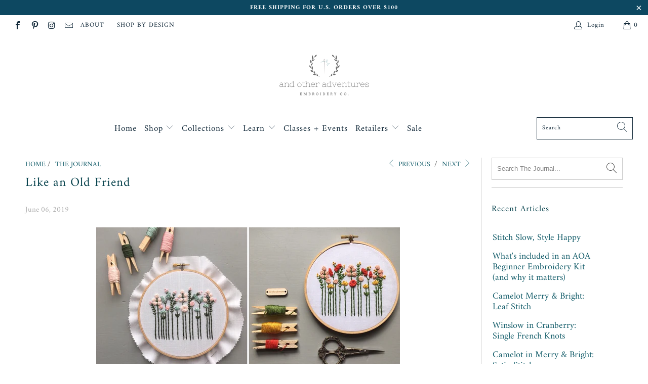

--- FILE ---
content_type: text/html; charset=utf-8
request_url: https://andotheradventuresco.com/blogs/news/like-an-old-friend
body_size: 30777
content:


 <!DOCTYPE html>
<html lang="en"> <head> <script type="application/vnd.locksmith+json" data-locksmith>{"version":"v254","locked":false,"initialized":true,"scope":"article","access_granted":true,"access_denied":false,"requires_customer":false,"manual_lock":false,"remote_lock":false,"has_timeout":false,"remote_rendered":null,"hide_resource":false,"hide_links_to_resource":false,"transparent":true,"locks":{"all":[],"opened":[]},"keys":[],"keys_signature":"80a516ce809db3ca1d7812b819a627a76111b45045382b6646d452e08ef8e1fb","state":{"template":"article","theme":82668912703,"product":null,"collection":null,"page":null,"blog":"news","article":18478071851,"app":null},"now":1768635165,"path":"\/blogs\/news\/like-an-old-friend","locale_root_url":"\/","canonical_url":"https:\/\/andotheradventuresco.com\/blogs\/news\/like-an-old-friend","customer_id":null,"customer_id_signature":"80a516ce809db3ca1d7812b819a627a76111b45045382b6646d452e08ef8e1fb","cart":null}</script><script data-locksmith>!function(){undefined;!function(){var s=window.Locksmith={},e=document.querySelector('script[type="application/vnd.locksmith+json"]'),n=e&&e.innerHTML;if(s.state={},s.util={},s.loading=!1,n)try{s.state=JSON.parse(n)}catch(d){}if(document.addEventListener&&document.querySelector){var o,i,a,t=[76,79,67,75,83,77,73,84,72,49,49],c=function(){i=t.slice(0)},l="style",r=function(e){e&&27!==e.keyCode&&"click"!==e.type||(document.removeEventListener("keydown",r),document.removeEventListener("click",r),o&&document.body.removeChild(o),o=null)};c(),document.addEventListener("keyup",function(e){if(e.keyCode===i[0]){if(clearTimeout(a),i.shift(),0<i.length)return void(a=setTimeout(c,1e3));c(),r(),(o=document.createElement("div"))[l].width="50%",o[l].maxWidth="1000px",o[l].height="85%",o[l].border="1px rgba(0, 0, 0, 0.2) solid",o[l].background="rgba(255, 255, 255, 0.99)",o[l].borderRadius="4px",o[l].position="fixed",o[l].top="50%",o[l].left="50%",o[l].transform="translateY(-50%) translateX(-50%)",o[l].boxShadow="0 2px 5px rgba(0, 0, 0, 0.3), 0 0 100vh 100vw rgba(0, 0, 0, 0.5)",o[l].zIndex="2147483645";var t=document.createElement("textarea");t.value=JSON.stringify(JSON.parse(n),null,2),t[l].border="none",t[l].display="block",t[l].boxSizing="border-box",t[l].width="100%",t[l].height="100%",t[l].background="transparent",t[l].padding="22px",t[l].fontFamily="monospace",t[l].fontSize="14px",t[l].color="#333",t[l].resize="none",t[l].outline="none",t.readOnly=!0,o.appendChild(t),document.body.appendChild(o),t.addEventListener("click",function(e){e.stopImmediatePropagation()}),t.select(),document.addEventListener("keydown",r),document.addEventListener("click",r)}})}s.isEmbedded=-1!==window.location.search.indexOf("_ab=0&_fd=0&_sc=1"),s.path=s.state.path||window.location.pathname,s.basePath=s.state.locale_root_url.concat("/apps/locksmith").replace(/^\/\//,"/"),s.reloading=!1,s.util.console=window.console||{log:function(){},error:function(){}},s.util.makeUrl=function(e,t){var n,o=s.basePath+e,i=[],a=s.cache();for(n in a)i.push(n+"="+encodeURIComponent(a[n]));for(n in t)i.push(n+"="+encodeURIComponent(t[n]));return s.state.customer_id&&(i.push("customer_id="+encodeURIComponent(s.state.customer_id)),i.push("customer_id_signature="+encodeURIComponent(s.state.customer_id_signature))),o+=(-1===o.indexOf("?")?"?":"&")+i.join("&")},s._initializeCallbacks=[],s.on=function(e,t){if("initialize"!==e)throw'Locksmith.on() currently only supports the "initialize" event';s._initializeCallbacks.push(t)},s.initializeSession=function(e){if(!s.isEmbedded){var t=!1,n=!0,o=!0;(e=e||{}).silent&&(o=n=!(t=!0)),s.ping({silent:t,spinner:n,reload:o,callback:function(){s._initializeCallbacks.forEach(function(e){e()})}})}},s.cache=function(e){var t={};try{var n=function i(e){return(document.cookie.match("(^|; )"+e+"=([^;]*)")||0)[2]};t=JSON.parse(decodeURIComponent(n("locksmith-params")||"{}"))}catch(d){}if(e){for(var o in e)t[o]=e[o];document.cookie="locksmith-params=; expires=Thu, 01 Jan 1970 00:00:00 GMT; path=/",document.cookie="locksmith-params="+encodeURIComponent(JSON.stringify(t))+"; path=/"}return t},s.cache.cart=s.state.cart,s.cache.cartLastSaved=null,s.params=s.cache(),s.util.reload=function(){s.reloading=!0;try{window.location.href=window.location.href.replace(/#.*/,"")}catch(d){s.util.console.error("Preferred reload method failed",d),window.location.reload()}},s.cache.saveCart=function(e){if(!s.cache.cart||s.cache.cart===s.cache.cartLastSaved)return e?e():null;var t=s.cache.cartLastSaved;s.cache.cartLastSaved=s.cache.cart,fetch("/cart/update.js",{method:"POST",headers:{"Content-Type":"application/json",Accept:"application/json"},body:JSON.stringify({attributes:{locksmith:s.cache.cart}})}).then(function(e){if(!e.ok)throw new Error("Cart update failed: "+e.status);return e.json()}).then(function(){e&&e()})["catch"](function(e){if(s.cache.cartLastSaved=t,!s.reloading)throw e})},s.util.spinnerHTML='<style>body{background:#FFF}@keyframes spin{from{transform:rotate(0deg)}to{transform:rotate(360deg)}}#loading{display:flex;width:100%;height:50vh;color:#777;align-items:center;justify-content:center}#loading .spinner{display:block;animation:spin 600ms linear infinite;position:relative;width:50px;height:50px}#loading .spinner-ring{stroke:currentColor;stroke-dasharray:100%;stroke-width:2px;stroke-linecap:round;fill:none}</style><div id="loading"><div class="spinner"><svg width="100%" height="100%"><svg preserveAspectRatio="xMinYMin"><circle class="spinner-ring" cx="50%" cy="50%" r="45%"></circle></svg></svg></div></div>',s.util.clobberBody=function(e){document.body.innerHTML=e},s.util.clobberDocument=function(e){e.responseText&&(e=e.responseText),document.documentElement&&document.removeChild(document.documentElement);var t=document.open("text/html","replace");t.writeln(e),t.close(),setTimeout(function(){var e=t.querySelector("[autofocus]");e&&e.focus()},100)},s.util.serializeForm=function(e){if(e&&"FORM"===e.nodeName){var t,n,o={};for(t=e.elements.length-1;0<=t;t-=1)if(""!==e.elements[t].name)switch(e.elements[t].nodeName){case"INPUT":switch(e.elements[t].type){default:case"text":case"hidden":case"password":case"button":case"reset":case"submit":o[e.elements[t].name]=e.elements[t].value;break;case"checkbox":case"radio":e.elements[t].checked&&(o[e.elements[t].name]=e.elements[t].value);break;case"file":}break;case"TEXTAREA":o[e.elements[t].name]=e.elements[t].value;break;case"SELECT":switch(e.elements[t].type){case"select-one":o[e.elements[t].name]=e.elements[t].value;break;case"select-multiple":for(n=e.elements[t].options.length-1;0<=n;n-=1)e.elements[t].options[n].selected&&(o[e.elements[t].name]=e.elements[t].options[n].value)}break;case"BUTTON":switch(e.elements[t].type){case"reset":case"submit":case"button":o[e.elements[t].name]=e.elements[t].value}}return o}},s.util.on=function(e,a,s,t){t=t||document;var c="locksmith-"+e+a,n=function(e){var t=e.target,n=e.target.parentElement,o=t&&t.className&&(t.className.baseVal||t.className)||"",i=n&&n.className&&(n.className.baseVal||n.className)||"";("string"==typeof o&&-1!==o.split(/\s+/).indexOf(a)||"string"==typeof i&&-1!==i.split(/\s+/).indexOf(a))&&!e[c]&&(e[c]=!0,s(e))};t.attachEvent?t.attachEvent(e,n):t.addEventListener(e,n,!1)},s.util.enableActions=function(e){s.util.on("click","locksmith-action",function(e){e.preventDefault();var t=e.target;t.dataset.confirmWith&&!confirm(t.dataset.confirmWith)||(t.disabled=!0,t.innerText=t.dataset.disableWith,s.post("/action",t.dataset.locksmithParams,{spinner:!1,type:"text",success:function(e){(e=JSON.parse(e.responseText)).message&&alert(e.message),s.util.reload()}}))},e)},s.util.inject=function(e,t){var n=["data","locksmith","append"];if(-1!==t.indexOf(n.join("-"))){var o=document.createElement("div");o.innerHTML=t,e.appendChild(o)}else e.innerHTML=t;var i,a,s=e.querySelectorAll("script");for(a=0;a<s.length;++a){i=s[a];var c=document.createElement("script");if(i.type&&(c.type=i.type),i.src)c.src=i.src;else{var l=document.createTextNode(i.innerHTML);c.appendChild(l)}e.appendChild(c)}var r=e.querySelector("[autofocus]");r&&r.focus()},s.post=function(e,t,n){!1!==(n=n||{}).spinner&&s.util.clobberBody(s.util.spinnerHTML);var o={};n.container===document?(o.layout=1,n.success=function(e){s.util.clobberDocument(e)}):n.container&&(o.layout=0,n.success=function(e){var t=document.getElementById(n.container);s.util.inject(t,e),t.id===t.firstChild.id&&t.parentElement.replaceChild(t.firstChild,t)}),n.form_type&&(t.form_type=n.form_type),n.include_layout_classes!==undefined&&(t.include_layout_classes=n.include_layout_classes),n.lock_id!==undefined&&(t.lock_id=n.lock_id),s.loading=!0;var i=s.util.makeUrl(e,o),a="json"===n.type||"text"===n.type;fetch(i,{method:"POST",headers:{"Content-Type":"application/json",Accept:a?"application/json":"text/html"},body:JSON.stringify(t)}).then(function(e){if(!e.ok)throw new Error("Request failed: "+e.status);return e.text()}).then(function(e){var t=n.success||s.util.clobberDocument;t(a?{responseText:e}:e)})["catch"](function(e){if(!s.reloading)if("dashboard.weglot.com"!==window.location.host){if(!n.silent)throw alert("Something went wrong! Please refresh and try again."),e;console.error(e)}else console.error(e)})["finally"](function(){s.loading=!1})},s.postResource=function(e,t){e.path=s.path,e.search=window.location.search,e.state=s.state,e.passcode&&(e.passcode=e.passcode.trim()),e.email&&(e.email=e.email.trim()),e.state.cart=s.cache.cart,e.locksmith_json=s.jsonTag,e.locksmith_json_signature=s.jsonTagSignature,s.post("/resource",e,t)},s.ping=function(e){if(!s.isEmbedded){e=e||{};s.post("/ping",{path:s.path,search:window.location.search,state:s.state},{spinner:!!e.spinner,silent:"undefined"==typeof e.silent||e.silent,type:"text",success:function(e){e&&e.responseText?(e=JSON.parse(e.responseText)).messages&&0<e.messages.length&&s.showMessages(e.messages):console.error("[Locksmith] Invalid result in ping callback:",e)}})}},s.timeoutMonitor=function(){var e=s.cache.cart;s.ping({callback:function(){e!==s.cache.cart||setTimeout(function(){s.timeoutMonitor()},6e4)}})},s.showMessages=function(e){var t=document.createElement("div");t.style.position="fixed",t.style.left=0,t.style.right=0,t.style.bottom="-50px",t.style.opacity=0,t.style.background="#191919",t.style.color="#ddd",t.style.transition="bottom 0.2s, opacity 0.2s",t.style.zIndex=999999,t.innerHTML=" <style>          .locksmith-ab .locksmith-b { display: none; }          .locksmith-ab.toggled .locksmith-b { display: flex; }          .locksmith-ab.toggled .locksmith-a { display: none; }          .locksmith-flex { display: flex; flex-wrap: wrap; justify-content: space-between; align-items: center; padding: 10px 20px; }          .locksmith-message + .locksmith-message { border-top: 1px #555 solid; }          .locksmith-message a { color: inherit; font-weight: bold; }          .locksmith-message a:hover { color: inherit; opacity: 0.8; }          a.locksmith-ab-toggle { font-weight: inherit; text-decoration: underline; }          .locksmith-text { flex-grow: 1; }          .locksmith-cta { flex-grow: 0; text-align: right; }          .locksmith-cta button { transform: scale(0.8); transform-origin: left; }          .locksmith-cta > * { display: block; }          .locksmith-cta > * + * { margin-top: 10px; }          .locksmith-message a.locksmith-close { flex-grow: 0; text-decoration: none; margin-left: 15px; font-size: 30px; font-family: monospace; display: block; padding: 2px 10px; }                    @media screen and (max-width: 600px) {            .locksmith-wide-only { display: none !important; }            .locksmith-flex { padding: 0 15px; }            .locksmith-flex > * { margin-top: 5px; margin-bottom: 5px; }            .locksmith-cta { text-align: left; }          }                    @media screen and (min-width: 601px) {            .locksmith-narrow-only { display: none !important; }          }</style>      "+e.map(function(e){return'<div class="locksmith-message">'+e+"</div>"}).join(""),document.body.appendChild(t),document.body.style.position="relative",document.body.parentElement.style.paddingBottom=t.offsetHeight+"px",setTimeout(function(){t.style.bottom=0,t.style.opacity=1},50),s.util.on("click","locksmith-ab-toggle",function(e){e.preventDefault();for(var t=e.target.parentElement;-1===t.className.split(" ").indexOf("locksmith-ab");)t=t.parentElement;-1!==t.className.split(" ").indexOf("toggled")?t.className=t.className.replace("toggled",""):t.className=t.className+" toggled"}),s.util.enableActions(t)}}()}();</script> <script data-locksmith>Locksmith.cache.cart=null</script> <script data-locksmith>Locksmith.jsonTag="{\"version\":\"v254\",\"locked\":false,\"initialized\":true,\"scope\":\"article\",\"access_granted\":true,\"access_denied\":false,\"requires_customer\":false,\"manual_lock\":false,\"remote_lock\":false,\"has_timeout\":false,\"remote_rendered\":null,\"hide_resource\":false,\"hide_links_to_resource\":false,\"transparent\":true,\"locks\":{\"all\":[],\"opened\":[]},\"keys\":[],\"keys_signature\":\"80a516ce809db3ca1d7812b819a627a76111b45045382b6646d452e08ef8e1fb\",\"state\":{\"template\":\"article\",\"theme\":82668912703,\"product\":null,\"collection\":null,\"page\":null,\"blog\":\"news\",\"article\":18478071851,\"app\":null},\"now\":1768635165,\"path\":\"\\\/blogs\\\/news\\\/like-an-old-friend\",\"locale_root_url\":\"\\\/\",\"canonical_url\":\"https:\\\/\\\/andotheradventuresco.com\\\/blogs\\\/news\\\/like-an-old-friend\",\"customer_id\":null,\"customer_id_signature\":\"80a516ce809db3ca1d7812b819a627a76111b45045382b6646d452e08ef8e1fb\",\"cart\":null}";Locksmith.jsonTagSignature="43ee6aa96919b168fc1364a6ced33e43b521877360387cad087f2f913e51cef1"</script> <meta name="google-site-verification" content="_mkJQ-OQ88UZBZjEawu6KO2MrRl07M-ZC_WTiStNTeI" /> <meta name="facebook-domain-verification" content="nx4l1tox9emwezaiom7pa9hunj0f1c" /> <meta charset="utf-8"> <meta http-equiv="cleartype" content="on"> <meta name="robots" content="index,follow"> <!-- Facebook Pixel Code -->
<script>
!function(f,b,e,v,n,t,s)
{if(f.fbq)return;n=f.fbq=function(){n.callMethod?
n.callMethod.apply(n,arguments):n.queue.push(arguments)};
if(!f._fbq)f._fbq=n;n.push=n;n.loaded=!0;n.version='2.0';
n.queue=[];t=b.createElement(e);t.async=!0;
t.src=v;s=b.getElementsByTagName(e)[0];
s.parentNode.insertBefore(t,s)}(window, document,'script',
'https://connect.facebook.net/en_US/fbevents.js');
fbq('init', '1040107406755485');
fbq('track', 'PageView');
</script>
<noscript><img height="1" width="1" style="display:none"
src="https://www.facebook.com/tr?id=1040107406755485&ev=PageView&noscript=1"
/></noscript>
<!-- End Facebook Pixel Code --> <!-- Mobile Specific Metas --> <meta name="HandheldFriendly" content="True"> <meta name="MobileOptimized" content="320"> <meta name="viewport" content="width=device-width,initial-scale=1"> <meta name="theme-color" content="#ffffff"> <title>
      Like an Old Friend - And Other Adventures Embroidery Co</title> <link rel="preconnect dns-prefetch" href="https://fonts.shopifycdn.com" /> <link rel="preconnect dns-prefetch" href="https://cdn.shopify.com" /> <link rel="preconnect dns-prefetch" href="https://v.shopify.com" /> <link rel="preconnect dns-prefetch" href="https://cdn.shopifycloud.com" /> <link rel="preconnect dns-prefetch" href="https://productreviews.shopifycdn.com" /> <link rel="stylesheet" href="https://cdnjs.cloudflare.com/ajax/libs/fancybox/3.5.6/jquery.fancybox.css"> <!-- Stylesheets for Turbo "6.0.2" --> <link href="//andotheradventuresco.com/cdn/shop/t/6/assets/styles.scss.css?v=27018643837381423661762274730" rel="stylesheet" type="text/css" media="all" /> <script>
      window.lazySizesConfig = window.lazySizesConfig || {};

      lazySizesConfig.expand = 300;
      lazySizesConfig.loadHidden = false;

      /*! lazysizes - v4.1.4 */
      !function(a,b){var c=b(a,a.document);a.lazySizes=c,"object"==typeof module&&module.exports&&(module.exports=c)}(window,function(a,b){"use strict";if(b.getElementsByClassName){var c,d,e=b.documentElement,f=a.Date,g=a.HTMLPictureElement,h="addEventListener",i="getAttribute",j=a[h],k=a.setTimeout,l=a.requestAnimationFrame||k,m=a.requestIdleCallback,n=/^picture$/i,o=["load","error","lazyincluded","_lazyloaded"],p={},q=Array.prototype.forEach,r=function(a,b){return p[b]||(p[b]=new RegExp("(\\s|^)"+b+"(\\s|$)")),p[b].test(a[i]("class")||"")&&p[b]},s=function(a,b){r(a,b)||a.setAttribute("class",(a[i]("class")||"").trim()+" "+b)},t=function(a,b){var c;(c=r(a,b))&&a.setAttribute("class",(a[i]("class")||"").replace(c," "))},u=function(a,b,c){var d=c?h:"removeEventListener";c&&u(a,b),o.forEach(function(c){a[d](c,b)})},v=function(a,d,e,f,g){var h=b.createEvent("Event");return e||(e={}),e.instance=c,h.initEvent(d,!f,!g),h.detail=e,a.dispatchEvent(h),h},w=function(b,c){var e;!g&&(e=a.picturefill||d.pf)?(c&&c.src&&!b[i]("srcset")&&b.setAttribute("srcset",c.src),e({reevaluate:!0,elements:[b]})):c&&c.src&&(b.src=c.src)},x=function(a,b){return(getComputedStyle(a,null)||{})[b]},y=function(a,b,c){for(c=c||a.offsetWidth;c<d.minSize&&b&&!a._lazysizesWidth;)c=b.offsetWidth,b=b.parentNode;return c},z=function(){var a,c,d=[],e=[],f=d,g=function(){var b=f;for(f=d.length?e:d,a=!0,c=!1;b.length;)b.shift()();a=!1},h=function(d,e){a&&!e?d.apply(this,arguments):(f.push(d),c||(c=!0,(b.hidden?k:l)(g)))};return h._lsFlush=g,h}(),A=function(a,b){return b?function(){z(a)}:function(){var b=this,c=arguments;z(function(){a.apply(b,c)})}},B=function(a){var b,c=0,e=d.throttleDelay,g=d.ricTimeout,h=function(){b=!1,c=f.now(),a()},i=m&&g>49?function(){m(h,{timeout:g}),g!==d.ricTimeout&&(g=d.ricTimeout)}:A(function(){k(h)},!0);return function(a){var d;(a=a===!0)&&(g=33),b||(b=!0,d=e-(f.now()-c),0>d&&(d=0),a||9>d?i():k(i,d))}},C=function(a){var b,c,d=99,e=function(){b=null,a()},g=function(){var a=f.now()-c;d>a?k(g,d-a):(m||e)(e)};return function(){c=f.now(),b||(b=k(g,d))}};!function(){var b,c={lazyClass:"lazyload",loadedClass:"lazyloaded",loadingClass:"lazyloading",preloadClass:"lazypreload",errorClass:"lazyerror",autosizesClass:"lazyautosizes",srcAttr:"data-src",srcsetAttr:"data-srcset",sizesAttr:"data-sizes",minSize:40,customMedia:{},init:!0,expFactor:1.5,hFac:.8,loadMode:2,loadHidden:!0,ricTimeout:0,throttleDelay:125};d=a.lazySizesConfig||a.lazysizesConfig||{};for(b in c)b in d||(d[b]=c[b]);a.lazySizesConfig=d,k(function(){d.init&&F()})}();var D=function(){var g,l,m,o,p,y,D,F,G,H,I,J,K,L,M=/^img$/i,N=/^iframe$/i,O="onscroll"in a&&!/(gle|ing)bot/.test(navigator.userAgent),P=0,Q=0,R=0,S=-1,T=function(a){R--,a&&a.target&&u(a.target,T),(!a||0>R||!a.target)&&(R=0)},U=function(a,c){var d,f=a,g="hidden"==x(b.body,"visibility")||"hidden"!=x(a.parentNode,"visibility")&&"hidden"!=x(a,"visibility");for(F-=c,I+=c,G-=c,H+=c;g&&(f=f.offsetParent)&&f!=b.body&&f!=e;)g=(x(f,"opacity")||1)>0,g&&"visible"!=x(f,"overflow")&&(d=f.getBoundingClientRect(),g=H>d.left&&G<d.right&&I>d.top-1&&F<d.bottom+1);return g},V=function(){var a,f,h,j,k,m,n,p,q,r=c.elements;if((o=d.loadMode)&&8>R&&(a=r.length)){f=0,S++,null==K&&("expand"in d||(d.expand=e.clientHeight>500&&e.clientWidth>500?500:370),J=d.expand,K=J*d.expFactor),K>Q&&1>R&&S>2&&o>2&&!b.hidden?(Q=K,S=0):Q=o>1&&S>1&&6>R?J:P;for(;a>f;f++)if(r[f]&&!r[f]._lazyRace)if(O)if((p=r[f][i]("data-expand"))&&(m=1*p)||(m=Q),q!==m&&(y=innerWidth+m*L,D=innerHeight+m,n=-1*m,q=m),h=r[f].getBoundingClientRect(),(I=h.bottom)>=n&&(F=h.top)<=D&&(H=h.right)>=n*L&&(G=h.left)<=y&&(I||H||G||F)&&(d.loadHidden||"hidden"!=x(r[f],"visibility"))&&(l&&3>R&&!p&&(3>o||4>S)||U(r[f],m))){if(ba(r[f]),k=!0,R>9)break}else!k&&l&&!j&&4>R&&4>S&&o>2&&(g[0]||d.preloadAfterLoad)&&(g[0]||!p&&(I||H||G||F||"auto"!=r[f][i](d.sizesAttr)))&&(j=g[0]||r[f]);else ba(r[f]);j&&!k&&ba(j)}},W=B(V),X=function(a){s(a.target,d.loadedClass),t(a.target,d.loadingClass),u(a.target,Z),v(a.target,"lazyloaded")},Y=A(X),Z=function(a){Y({target:a.target})},$=function(a,b){try{a.contentWindow.location.replace(b)}catch(c){a.src=b}},_=function(a){var b,c=a[i](d.srcsetAttr);(b=d.customMedia[a[i]("data-media")||a[i]("media")])&&a.setAttribute("media",b),c&&a.setAttribute("srcset",c)},aa=A(function(a,b,c,e,f){var g,h,j,l,o,p;(o=v(a,"lazybeforeunveil",b)).defaultPrevented||(e&&(c?s(a,d.autosizesClass):a.setAttribute("sizes",e)),h=a[i](d.srcsetAttr),g=a[i](d.srcAttr),f&&(j=a.parentNode,l=j&&n.test(j.nodeName||"")),p=b.firesLoad||"src"in a&&(h||g||l),o={target:a},p&&(u(a,T,!0),clearTimeout(m),m=k(T,2500),s(a,d.loadingClass),u(a,Z,!0)),l&&q.call(j.getElementsByTagName("source"),_),h?a.setAttribute("srcset",h):g&&!l&&(N.test(a.nodeName)?$(a,g):a.src=g),f&&(h||l)&&w(a,{src:g})),a._lazyRace&&delete a._lazyRace,t(a,d.lazyClass),z(function(){(!p||a.complete&&a.naturalWidth>1)&&(p?T(o):R--,X(o))},!0)}),ba=function(a){var b,c=M.test(a.nodeName),e=c&&(a[i](d.sizesAttr)||a[i]("sizes")),f="auto"==e;(!f&&l||!c||!a[i]("src")&&!a.srcset||a.complete||r(a,d.errorClass)||!r(a,d.lazyClass))&&(b=v(a,"lazyunveilread").detail,f&&E.updateElem(a,!0,a.offsetWidth),a._lazyRace=!0,R++,aa(a,b,f,e,c))},ca=function(){if(!l){if(f.now()-p<999)return void k(ca,999);var a=C(function(){d.loadMode=3,W()});l=!0,d.loadMode=3,W(),j("scroll",function(){3==d.loadMode&&(d.loadMode=2),a()},!0)}};return{_:function(){p=f.now(),c.elements=b.getElementsByClassName(d.lazyClass),g=b.getElementsByClassName(d.lazyClass+" "+d.preloadClass),L=d.hFac,j("scroll",W,!0),j("resize",W,!0),a.MutationObserver?new MutationObserver(W).observe(e,{childList:!0,subtree:!0,attributes:!0}):(e[h]("DOMNodeInserted",W,!0),e[h]("DOMAttrModified",W,!0),setInterval(W,999)),j("hashchange",W,!0),["focus","mouseover","click","load","transitionend","animationend","webkitAnimationEnd"].forEach(function(a){b[h](a,W,!0)}),/d$|^c/.test(b.readyState)?ca():(j("load",ca),b[h]("DOMContentLoaded",W),k(ca,2e4)),c.elements.length?(V(),z._lsFlush()):W()},checkElems:W,unveil:ba}}(),E=function(){var a,c=A(function(a,b,c,d){var e,f,g;if(a._lazysizesWidth=d,d+="px",a.setAttribute("sizes",d),n.test(b.nodeName||""))for(e=b.getElementsByTagName("source"),f=0,g=e.length;g>f;f++)e[f].setAttribute("sizes",d);c.detail.dataAttr||w(a,c.detail)}),e=function(a,b,d){var e,f=a.parentNode;f&&(d=y(a,f,d),e=v(a,"lazybeforesizes",{width:d,dataAttr:!!b}),e.defaultPrevented||(d=e.detail.width,d&&d!==a._lazysizesWidth&&c(a,f,e,d)))},f=function(){var b,c=a.length;if(c)for(b=0;c>b;b++)e(a[b])},g=C(f);return{_:function(){a=b.getElementsByClassName(d.autosizesClass),j("resize",g)},checkElems:g,updateElem:e}}(),F=function(){F.i||(F.i=!0,E._(),D._())};return c={cfg:d,autoSizer:E,loader:D,init:F,uP:w,aC:s,rC:t,hC:r,fire:v,gW:y,rAF:z}}});

      /*! lazysizes - v4.1.4 */
      !function(a,b){var c=function(){b(a.lazySizes),a.removeEventListener("lazyunveilread",c,!0)};b=b.bind(null,a,a.document),"object"==typeof module&&module.exports?b(require("lazysizes")):a.lazySizes?c():a.addEventListener("lazyunveilread",c,!0)}(window,function(a,b,c){"use strict";function d(){this.ratioElems=b.getElementsByClassName("lazyaspectratio"),this._setupEvents(),this.processImages()}if(a.addEventListener){var e,f,g,h=Array.prototype.forEach,i=/^picture$/i,j="data-aspectratio",k="img["+j+"]",l=function(b){return a.matchMedia?(l=function(a){return!a||(matchMedia(a)||{}).matches})(b):a.Modernizr&&Modernizr.mq?!b||Modernizr.mq(b):!b},m=c.aC,n=c.rC,o=c.cfg;d.prototype={_setupEvents:function(){var a=this,c=function(b){b.naturalWidth<36?a.addAspectRatio(b,!0):a.removeAspectRatio(b,!0)},d=function(){a.processImages()};b.addEventListener("load",function(a){a.target.getAttribute&&a.target.getAttribute(j)&&c(a.target)},!0),addEventListener("resize",function(){var b,d=function(){h.call(a.ratioElems,c)};return function(){clearTimeout(b),b=setTimeout(d,99)}}()),b.addEventListener("DOMContentLoaded",d),addEventListener("load",d)},processImages:function(a){var c,d;a||(a=b),c="length"in a&&!a.nodeName?a:a.querySelectorAll(k);for(d=0;d<c.length;d++)c[d].naturalWidth>36?this.removeAspectRatio(c[d]):this.addAspectRatio(c[d])},getSelectedRatio:function(a){var b,c,d,e,f,g=a.parentNode;if(g&&i.test(g.nodeName||""))for(d=g.getElementsByTagName("source"),b=0,c=d.length;c>b;b++)if(e=d[b].getAttribute("data-media")||d[b].getAttribute("media"),o.customMedia[e]&&(e=o.customMedia[e]),l(e)){f=d[b].getAttribute(j);break}return f||a.getAttribute(j)||""},parseRatio:function(){var a=/^\s*([+\d\.]+)(\s*[\/x]\s*([+\d\.]+))?\s*$/,b={};return function(c){var d;return!b[c]&&(d=c.match(a))&&(d[3]?b[c]=d[1]/d[3]:b[c]=1*d[1]),b[c]}}(),addAspectRatio:function(b,c){var d,e=b.offsetWidth,f=b.offsetHeight;return c||m(b,"lazyaspectratio"),36>e&&0>=f?void((e||f&&a.console)&&console.log("Define width or height of image, so we can calculate the other dimension")):(d=this.getSelectedRatio(b),d=this.parseRatio(d),void(d&&(e?b.style.height=e/d+"px":b.style.width=f*d+"px")))},removeAspectRatio:function(a){n(a,"lazyaspectratio"),a.style.height="",a.style.width="",a.removeAttribute(j)}},f=function(){g=a.jQuery||a.Zepto||a.shoestring||a.$,g&&g.fn&&!g.fn.imageRatio&&g.fn.filter&&g.fn.add&&g.fn.find?g.fn.imageRatio=function(){return e.processImages(this.find(k).add(this.filter(k))),this}:g=!1},f(),setTimeout(f),e=new d,a.imageRatio=e,"object"==typeof module&&module.exports?module.exports=e:"function"==typeof define&&define.amd&&define(e)}});

        /*! lazysizes - v4.1.5 */
        !function(a,b){var c=function(){b(a.lazySizes),a.removeEventListener("lazyunveilread",c,!0)};b=b.bind(null,a,a.document),"object"==typeof module&&module.exports?b(require("lazysizes")):a.lazySizes?c():a.addEventListener("lazyunveilread",c,!0)}(window,function(a,b,c){"use strict";if(a.addEventListener){var d=/\s+/g,e=/\s*\|\s+|\s+\|\s*/g,f=/^(.+?)(?:\s+\[\s*(.+?)\s*\])(?:\s+\[\s*(.+?)\s*\])?$/,g=/^\s*\(*\s*type\s*:\s*(.+?)\s*\)*\s*$/,h=/\(|\)|'/,i={contain:1,cover:1},j=function(a){var b=c.gW(a,a.parentNode);return(!a._lazysizesWidth||b>a._lazysizesWidth)&&(a._lazysizesWidth=b),a._lazysizesWidth},k=function(a){var b;return b=(getComputedStyle(a)||{getPropertyValue:function(){}}).getPropertyValue("background-size"),!i[b]&&i[a.style.backgroundSize]&&(b=a.style.backgroundSize),b},l=function(a,b){if(b){var c=b.match(g);c&&c[1]?a.setAttribute("type",c[1]):a.setAttribute("media",lazySizesConfig.customMedia[b]||b)}},m=function(a,c,g){var h=b.createElement("picture"),i=c.getAttribute(lazySizesConfig.sizesAttr),j=c.getAttribute("data-ratio"),k=c.getAttribute("data-optimumx");c._lazybgset&&c._lazybgset.parentNode==c&&c.removeChild(c._lazybgset),Object.defineProperty(g,"_lazybgset",{value:c,writable:!0}),Object.defineProperty(c,"_lazybgset",{value:h,writable:!0}),a=a.replace(d," ").split(e),h.style.display="none",g.className=lazySizesConfig.lazyClass,1!=a.length||i||(i="auto"),a.forEach(function(a){var c,d=b.createElement("source");i&&"auto"!=i&&d.setAttribute("sizes",i),(c=a.match(f))?(d.setAttribute(lazySizesConfig.srcsetAttr,c[1]),l(d,c[2]),l(d,c[3])):d.setAttribute(lazySizesConfig.srcsetAttr,a),h.appendChild(d)}),i&&(g.setAttribute(lazySizesConfig.sizesAttr,i),c.removeAttribute(lazySizesConfig.sizesAttr),c.removeAttribute("sizes")),k&&g.setAttribute("data-optimumx",k),j&&g.setAttribute("data-ratio",j),h.appendChild(g),c.appendChild(h)},n=function(a){if(a.target._lazybgset){var b=a.target,d=b._lazybgset,e=b.currentSrc||b.src;if(e){var f=c.fire(d,"bgsetproxy",{src:e,useSrc:h.test(e)?JSON.stringify(e):e});f.defaultPrevented||(d.style.backgroundImage="url("+f.detail.useSrc+")")}b._lazybgsetLoading&&(c.fire(d,"_lazyloaded",{},!1,!0),delete b._lazybgsetLoading)}};addEventListener("lazybeforeunveil",function(a){var d,e,f;!a.defaultPrevented&&(d=a.target.getAttribute("data-bgset"))&&(f=a.target,e=b.createElement("img"),e.alt="",e._lazybgsetLoading=!0,a.detail.firesLoad=!0,m(d,f,e),setTimeout(function(){c.loader.unveil(e),c.rAF(function(){c.fire(e,"_lazyloaded",{},!0,!0),e.complete&&n({target:e})})}))}),b.addEventListener("load",n,!0),a.addEventListener("lazybeforesizes",function(a){if(a.detail.instance==c&&a.target._lazybgset&&a.detail.dataAttr){var b=a.target._lazybgset,d=k(b);i[d]&&(a.target._lazysizesParentFit=d,c.rAF(function(){a.target.setAttribute("data-parent-fit",d),a.target._lazysizesParentFit&&delete a.target._lazysizesParentFit}))}},!0),b.documentElement.addEventListener("lazybeforesizes",function(a){!a.defaultPrevented&&a.target._lazybgset&&a.detail.instance==c&&(a.detail.width=j(a.target._lazybgset))})}});</script>



    
<meta name="description" content="I have lost track of how many times I have stitched up my Wildflower pattern.  So many color combinations and I still love it just as much as when I first created it.  It is like an old friend that I keep coming back to time and time again. Have you stitched up your own Wildflower Hoop yet?  If interested, you can find" /> <link rel="shortcut icon" type="image/x-icon" href="//andotheradventuresco.com/cdn/shop/files/and_other_adventures_bb95dfc4-cd50-42bf-b714-dba55e6f3fcc_180x180.png?v=1614927952"> <link rel="apple-touch-icon" href="//andotheradventuresco.com/cdn/shop/files/and_other_adventures_bb95dfc4-cd50-42bf-b714-dba55e6f3fcc_180x180.png?v=1614927952"/> <link rel="apple-touch-icon" sizes="57x57" href="//andotheradventuresco.com/cdn/shop/files/and_other_adventures_bb95dfc4-cd50-42bf-b714-dba55e6f3fcc_57x57.png?v=1614927952"/> <link rel="apple-touch-icon" sizes="60x60" href="//andotheradventuresco.com/cdn/shop/files/and_other_adventures_bb95dfc4-cd50-42bf-b714-dba55e6f3fcc_60x60.png?v=1614927952"/> <link rel="apple-touch-icon" sizes="72x72" href="//andotheradventuresco.com/cdn/shop/files/and_other_adventures_bb95dfc4-cd50-42bf-b714-dba55e6f3fcc_72x72.png?v=1614927952"/> <link rel="apple-touch-icon" sizes="76x76" href="//andotheradventuresco.com/cdn/shop/files/and_other_adventures_bb95dfc4-cd50-42bf-b714-dba55e6f3fcc_76x76.png?v=1614927952"/> <link rel="apple-touch-icon" sizes="114x114" href="//andotheradventuresco.com/cdn/shop/files/and_other_adventures_bb95dfc4-cd50-42bf-b714-dba55e6f3fcc_114x114.png?v=1614927952"/> <link rel="apple-touch-icon" sizes="180x180" href="//andotheradventuresco.com/cdn/shop/files/and_other_adventures_bb95dfc4-cd50-42bf-b714-dba55e6f3fcc_180x180.png?v=1614927952"/> <link rel="apple-touch-icon" sizes="228x228" href="//andotheradventuresco.com/cdn/shop/files/and_other_adventures_bb95dfc4-cd50-42bf-b714-dba55e6f3fcc_228x228.png?v=1614927952"/> <link rel="canonical" href="https://andotheradventuresco.com/blogs/news/like-an-old-friend" /> <!-- pxu-sections-js start DO NOT EDIT --><script src="//andotheradventuresco.com/cdn/shop/t/6/assets/pxu-sections.js?v=134293646728746377821732745943" defer></script><!-- DO NOT EDIT pxu-sections-js end-->
<script>window.performance && window.performance.mark && window.performance.mark('shopify.content_for_header.start');</script><meta name="facebook-domain-verification" content="yn1bz1neuhe2qhyfojy9kkhlpodmgv">
<meta id="shopify-digital-wallet" name="shopify-digital-wallet" content="/26630588/digital_wallets/dialog">
<meta name="shopify-checkout-api-token" content="09ac27261505d7a40bc164a564ec44b1">
<link rel="alternate" type="application/atom+xml" title="Feed" href="/blogs/news.atom" />
<script async="async" src="/checkouts/internal/preloads.js?locale=en-US"></script>
<link rel="preconnect" href="https://shop.app" crossorigin="anonymous">
<script async="async" src="https://shop.app/checkouts/internal/preloads.js?locale=en-US&shop_id=26630588" crossorigin="anonymous"></script>
<script id="apple-pay-shop-capabilities" type="application/json">{"shopId":26630588,"countryCode":"US","currencyCode":"USD","merchantCapabilities":["supports3DS"],"merchantId":"gid:\/\/shopify\/Shop\/26630588","merchantName":"And Other Adventures Embroidery Co","requiredBillingContactFields":["postalAddress","email","phone"],"requiredShippingContactFields":["postalAddress","email","phone"],"shippingType":"shipping","supportedNetworks":["visa","masterCard","amex","discover","elo","jcb"],"total":{"type":"pending","label":"And Other Adventures Embroidery Co","amount":"1.00"},"shopifyPaymentsEnabled":true,"supportsSubscriptions":true}</script>
<script id="shopify-features" type="application/json">{"accessToken":"09ac27261505d7a40bc164a564ec44b1","betas":["rich-media-storefront-analytics"],"domain":"andotheradventuresco.com","predictiveSearch":true,"shopId":26630588,"locale":"en"}</script>
<script>var Shopify = Shopify || {};
Shopify.shop = "and-other-adventures-embroidery-co.myshopify.com";
Shopify.locale = "en";
Shopify.currency = {"active":"USD","rate":"1.0"};
Shopify.country = "US";
Shopify.theme = {"name":"Turbo-tennessee","id":82668912703,"schema_name":"Turbo","schema_version":"6.0.2","theme_store_id":null,"role":"main"};
Shopify.theme.handle = "null";
Shopify.theme.style = {"id":null,"handle":null};
Shopify.cdnHost = "andotheradventuresco.com/cdn";
Shopify.routes = Shopify.routes || {};
Shopify.routes.root = "/";</script>
<script type="module">!function(o){(o.Shopify=o.Shopify||{}).modules=!0}(window);</script>
<script>!function(o){function n(){var o=[];function n(){o.push(Array.prototype.slice.apply(arguments))}return n.q=o,n}var t=o.Shopify=o.Shopify||{};t.loadFeatures=n(),t.autoloadFeatures=n()}(window);</script>
<script>
  window.ShopifyPay = window.ShopifyPay || {};
  window.ShopifyPay.apiHost = "shop.app\/pay";
  window.ShopifyPay.redirectState = null;
</script>
<script id="shop-js-analytics" type="application/json">{"pageType":"article"}</script>
<script defer="defer" async type="module" src="//andotheradventuresco.com/cdn/shopifycloud/shop-js/modules/v2/client.init-shop-cart-sync_C5BV16lS.en.esm.js"></script>
<script defer="defer" async type="module" src="//andotheradventuresco.com/cdn/shopifycloud/shop-js/modules/v2/chunk.common_CygWptCX.esm.js"></script>
<script type="module">
  await import("//andotheradventuresco.com/cdn/shopifycloud/shop-js/modules/v2/client.init-shop-cart-sync_C5BV16lS.en.esm.js");
await import("//andotheradventuresco.com/cdn/shopifycloud/shop-js/modules/v2/chunk.common_CygWptCX.esm.js");

  window.Shopify.SignInWithShop?.initShopCartSync?.({"fedCMEnabled":true,"windoidEnabled":true});

</script>
<script>
  window.Shopify = window.Shopify || {};
  if (!window.Shopify.featureAssets) window.Shopify.featureAssets = {};
  window.Shopify.featureAssets['shop-js'] = {"shop-cart-sync":["modules/v2/client.shop-cart-sync_ZFArdW7E.en.esm.js","modules/v2/chunk.common_CygWptCX.esm.js"],"init-fed-cm":["modules/v2/client.init-fed-cm_CmiC4vf6.en.esm.js","modules/v2/chunk.common_CygWptCX.esm.js"],"shop-button":["modules/v2/client.shop-button_tlx5R9nI.en.esm.js","modules/v2/chunk.common_CygWptCX.esm.js"],"shop-cash-offers":["modules/v2/client.shop-cash-offers_DOA2yAJr.en.esm.js","modules/v2/chunk.common_CygWptCX.esm.js","modules/v2/chunk.modal_D71HUcav.esm.js"],"init-windoid":["modules/v2/client.init-windoid_sURxWdc1.en.esm.js","modules/v2/chunk.common_CygWptCX.esm.js"],"shop-toast-manager":["modules/v2/client.shop-toast-manager_ClPi3nE9.en.esm.js","modules/v2/chunk.common_CygWptCX.esm.js"],"init-shop-email-lookup-coordinator":["modules/v2/client.init-shop-email-lookup-coordinator_B8hsDcYM.en.esm.js","modules/v2/chunk.common_CygWptCX.esm.js"],"init-shop-cart-sync":["modules/v2/client.init-shop-cart-sync_C5BV16lS.en.esm.js","modules/v2/chunk.common_CygWptCX.esm.js"],"avatar":["modules/v2/client.avatar_BTnouDA3.en.esm.js"],"pay-button":["modules/v2/client.pay-button_FdsNuTd3.en.esm.js","modules/v2/chunk.common_CygWptCX.esm.js"],"init-customer-accounts":["modules/v2/client.init-customer-accounts_DxDtT_ad.en.esm.js","modules/v2/client.shop-login-button_C5VAVYt1.en.esm.js","modules/v2/chunk.common_CygWptCX.esm.js","modules/v2/chunk.modal_D71HUcav.esm.js"],"init-shop-for-new-customer-accounts":["modules/v2/client.init-shop-for-new-customer-accounts_ChsxoAhi.en.esm.js","modules/v2/client.shop-login-button_C5VAVYt1.en.esm.js","modules/v2/chunk.common_CygWptCX.esm.js","modules/v2/chunk.modal_D71HUcav.esm.js"],"shop-login-button":["modules/v2/client.shop-login-button_C5VAVYt1.en.esm.js","modules/v2/chunk.common_CygWptCX.esm.js","modules/v2/chunk.modal_D71HUcav.esm.js"],"init-customer-accounts-sign-up":["modules/v2/client.init-customer-accounts-sign-up_CPSyQ0Tj.en.esm.js","modules/v2/client.shop-login-button_C5VAVYt1.en.esm.js","modules/v2/chunk.common_CygWptCX.esm.js","modules/v2/chunk.modal_D71HUcav.esm.js"],"shop-follow-button":["modules/v2/client.shop-follow-button_Cva4Ekp9.en.esm.js","modules/v2/chunk.common_CygWptCX.esm.js","modules/v2/chunk.modal_D71HUcav.esm.js"],"checkout-modal":["modules/v2/client.checkout-modal_BPM8l0SH.en.esm.js","modules/v2/chunk.common_CygWptCX.esm.js","modules/v2/chunk.modal_D71HUcav.esm.js"],"lead-capture":["modules/v2/client.lead-capture_Bi8yE_yS.en.esm.js","modules/v2/chunk.common_CygWptCX.esm.js","modules/v2/chunk.modal_D71HUcav.esm.js"],"shop-login":["modules/v2/client.shop-login_D6lNrXab.en.esm.js","modules/v2/chunk.common_CygWptCX.esm.js","modules/v2/chunk.modal_D71HUcav.esm.js"],"payment-terms":["modules/v2/client.payment-terms_CZxnsJam.en.esm.js","modules/v2/chunk.common_CygWptCX.esm.js","modules/v2/chunk.modal_D71HUcav.esm.js"]};
</script>
<script>(function() {
  var isLoaded = false;
  function asyncLoad() {
    if (isLoaded) return;
    isLoaded = true;
    var urls = ["https:\/\/cdn.nfcube.com\/instafeed-cebd01d81e0fce216a506ac0dc6fa99f.js?shop=and-other-adventures-embroidery-co.myshopify.com"];
    for (var i = 0; i <urls.length; i++) {
      var s = document.createElement('script');
      s.type = 'text/javascript';
      s.async = true;
      s.src = urls[i];
      var x = document.getElementsByTagName('script')[0];
      x.parentNode.insertBefore(s, x);
    }
  };
  if(window.attachEvent) {
    window.attachEvent('onload', asyncLoad);
  } else {
    window.addEventListener('load', asyncLoad, false);
  }
})();</script>
<script id="__st">var __st={"a":26630588,"offset":-21600,"reqid":"0cce83cf-b056-45d4-8650-4e45bbbdf4ed-1768635165","pageurl":"andotheradventuresco.com\/blogs\/news\/like-an-old-friend","s":"articles-18478071851","u":"2ba5acdbb2bf","p":"article","rtyp":"article","rid":18478071851};</script>
<script>window.ShopifyPaypalV4VisibilityTracking = true;</script>
<script id="captcha-bootstrap">!function(){'use strict';const t='contact',e='account',n='new_comment',o=[[t,t],['blogs',n],['comments',n],[t,'customer']],c=[[e,'customer_login'],[e,'guest_login'],[e,'recover_customer_password'],[e,'create_customer']],r=t=>t.map((([t,e])=>`form[action*='/${t}']:not([data-nocaptcha='true']) input[name='form_type'][value='${e}']`)).join(','),a=t=>()=>t?[...document.querySelectorAll(t)].map((t=>t.form)):[];function s(){const t=[...o],e=r(t);return a(e)}const i='password',u='form_key',d=['recaptcha-v3-token','g-recaptcha-response','h-captcha-response',i],f=()=>{try{return window.sessionStorage}catch{return}},m='__shopify_v',_=t=>t.elements[u];function p(t,e,n=!1){try{const o=window.sessionStorage,c=JSON.parse(o.getItem(e)),{data:r}=function(t){const{data:e,action:n}=t;return t[m]||n?{data:e,action:n}:{data:t,action:n}}(c);for(const[e,n]of Object.entries(r))t.elements[e]&&(t.elements[e].value=n);n&&o.removeItem(e)}catch(o){console.error('form repopulation failed',{error:o})}}const l='form_type',E='cptcha';function T(t){t.dataset[E]=!0}const w=window,h=w.document,L='Shopify',v='ce_forms',y='captcha';let A=!1;((t,e)=>{const n=(g='f06e6c50-85a8-45c8-87d0-21a2b65856fe',I='https://cdn.shopify.com/shopifycloud/storefront-forms-hcaptcha/ce_storefront_forms_captcha_hcaptcha.v1.5.2.iife.js',D={infoText:'Protected by hCaptcha',privacyText:'Privacy',termsText:'Terms'},(t,e,n)=>{const o=w[L][v],c=o.bindForm;if(c)return c(t,g,e,D).then(n);var r;o.q.push([[t,g,e,D],n]),r=I,A||(h.body.append(Object.assign(h.createElement('script'),{id:'captcha-provider',async:!0,src:r})),A=!0)});var g,I,D;w[L]=w[L]||{},w[L][v]=w[L][v]||{},w[L][v].q=[],w[L][y]=w[L][y]||{},w[L][y].protect=function(t,e){n(t,void 0,e),T(t)},Object.freeze(w[L][y]),function(t,e,n,w,h,L){const[v,y,A,g]=function(t,e,n){const i=e?o:[],u=t?c:[],d=[...i,...u],f=r(d),m=r(i),_=r(d.filter((([t,e])=>n.includes(e))));return[a(f),a(m),a(_),s()]}(w,h,L),I=t=>{const e=t.target;return e instanceof HTMLFormElement?e:e&&e.form},D=t=>v().includes(t);t.addEventListener('submit',(t=>{const e=I(t);if(!e)return;const n=D(e)&&!e.dataset.hcaptchaBound&&!e.dataset.recaptchaBound,o=_(e),c=g().includes(e)&&(!o||!o.value);(n||c)&&t.preventDefault(),c&&!n&&(function(t){try{if(!f())return;!function(t){const e=f();if(!e)return;const n=_(t);if(!n)return;const o=n.value;o&&e.removeItem(o)}(t);const e=Array.from(Array(32),(()=>Math.random().toString(36)[2])).join('');!function(t,e){_(t)||t.append(Object.assign(document.createElement('input'),{type:'hidden',name:u})),t.elements[u].value=e}(t,e),function(t,e){const n=f();if(!n)return;const o=[...t.querySelectorAll(`input[type='${i}']`)].map((({name:t})=>t)),c=[...d,...o],r={};for(const[a,s]of new FormData(t).entries())c.includes(a)||(r[a]=s);n.setItem(e,JSON.stringify({[m]:1,action:t.action,data:r}))}(t,e)}catch(e){console.error('failed to persist form',e)}}(e),e.submit())}));const S=(t,e)=>{t&&!t.dataset[E]&&(n(t,e.some((e=>e===t))),T(t))};for(const o of['focusin','change'])t.addEventListener(o,(t=>{const e=I(t);D(e)&&S(e,y())}));const B=e.get('form_key'),M=e.get(l),P=B&&M;t.addEventListener('DOMContentLoaded',(()=>{const t=y();if(P)for(const e of t)e.elements[l].value===M&&p(e,B);[...new Set([...A(),...v().filter((t=>'true'===t.dataset.shopifyCaptcha))])].forEach((e=>S(e,t)))}))}(h,new URLSearchParams(w.location.search),n,t,e,['guest_login'])})(!0,!0)}();</script>
<script integrity="sha256-4kQ18oKyAcykRKYeNunJcIwy7WH5gtpwJnB7kiuLZ1E=" data-source-attribution="shopify.loadfeatures" defer="defer" src="//andotheradventuresco.com/cdn/shopifycloud/storefront/assets/storefront/load_feature-a0a9edcb.js" crossorigin="anonymous"></script>
<script crossorigin="anonymous" defer="defer" src="//andotheradventuresco.com/cdn/shopifycloud/storefront/assets/shopify_pay/storefront-65b4c6d7.js?v=20250812"></script>
<script data-source-attribution="shopify.dynamic_checkout.dynamic.init">var Shopify=Shopify||{};Shopify.PaymentButton=Shopify.PaymentButton||{isStorefrontPortableWallets:!0,init:function(){window.Shopify.PaymentButton.init=function(){};var t=document.createElement("script");t.src="https://andotheradventuresco.com/cdn/shopifycloud/portable-wallets/latest/portable-wallets.en.js",t.type="module",document.head.appendChild(t)}};
</script>
<script data-source-attribution="shopify.dynamic_checkout.buyer_consent">
  function portableWalletsHideBuyerConsent(e){var t=document.getElementById("shopify-buyer-consent"),n=document.getElementById("shopify-subscription-policy-button");t&&n&&(t.classList.add("hidden"),t.setAttribute("aria-hidden","true"),n.removeEventListener("click",e))}function portableWalletsShowBuyerConsent(e){var t=document.getElementById("shopify-buyer-consent"),n=document.getElementById("shopify-subscription-policy-button");t&&n&&(t.classList.remove("hidden"),t.removeAttribute("aria-hidden"),n.addEventListener("click",e))}window.Shopify?.PaymentButton&&(window.Shopify.PaymentButton.hideBuyerConsent=portableWalletsHideBuyerConsent,window.Shopify.PaymentButton.showBuyerConsent=portableWalletsShowBuyerConsent);
</script>
<script data-source-attribution="shopify.dynamic_checkout.cart.bootstrap">document.addEventListener("DOMContentLoaded",(function(){function t(){return document.querySelector("shopify-accelerated-checkout-cart, shopify-accelerated-checkout")}if(t())Shopify.PaymentButton.init();else{new MutationObserver((function(e,n){t()&&(Shopify.PaymentButton.init(),n.disconnect())})).observe(document.body,{childList:!0,subtree:!0})}}));
</script>
<link id="shopify-accelerated-checkout-styles" rel="stylesheet" media="screen" href="https://andotheradventuresco.com/cdn/shopifycloud/portable-wallets/latest/accelerated-checkout-backwards-compat.css" crossorigin="anonymous">
<style id="shopify-accelerated-checkout-cart">
        #shopify-buyer-consent {
  margin-top: 1em;
  display: inline-block;
  width: 100%;
}

#shopify-buyer-consent.hidden {
  display: none;
}

#shopify-subscription-policy-button {
  background: none;
  border: none;
  padding: 0;
  text-decoration: underline;
  font-size: inherit;
  cursor: pointer;
}

#shopify-subscription-policy-button::before {
  box-shadow: none;
}

      </style>

<script>window.performance && window.performance.mark && window.performance.mark('shopify.content_for_header.end');</script>

    

<meta name="author" content="And Other Adventures Embroidery Co">
<meta property="og:url" content="https://andotheradventuresco.com/blogs/news/like-an-old-friend">
<meta property="og:site_name" content="And Other Adventures Embroidery Co">



<meta property="og:type" content="article">
<meta property="og:title" content="Like an Old Friend">

  
<meta property="og:image" content="https://andotheradventuresco.com/cdn/shop/articles/IMG_1689_600x.JPG?v=1559843201">
<meta property="og:image:secure_url" content="https://andotheradventuresco.com/cdn/shop/articles/IMG_1689_600x.JPG?v=1559843201">
<meta property="og:image:width" content="1080"> <meta property="og:image:height" content="1080"> <meta property="og:image:alt" content="And Other Adventures Wildflower Embroidery Design">
  



<meta property="og:description" content="I have lost track of how many times I have stitched up my Wildflower pattern.  So many color combinations and I still love it just as much as when I first created it.  It is like an old friend that I keep coming back to time and time again. Have you stitched up your own Wildflower Hoop yet?  If interested, you can find">




<meta name="twitter:card" content="summary">

<meta name="twitter:title" content="Like an Old Friend">
<meta name="twitter:description" content="



I have lost track of how many times I have stitched up my Wildflower pattern.  So many color combinations and I still love it just as much as when I first created it.  It is like an old friend that I keep coming back to time and time again.



Have you stitched up your own Wildflower Hoop yet?  If interested, you can find all my wildflower kits, patterns, and color combinations HERE."> <meta property="twitter:image" content="http://andotheradventuresco.com/cdn/shop/articles/IMG_1689_600x.JPG?v=1559843201"> <meta name="twitter:image:alt" content="And Other Adventures Wildflower Embroidery Design"> <!-- pxu-sections-css start DO NOT EDIT --><link href="//andotheradventuresco.com/cdn/shop/t/6/assets/pxu-sections.css?v=84821930138579763911732745942" rel="stylesheet" type="text/css" media="all" /><!-- DO NOT EDIT pxu-sections-css end-->
<!-- BEGIN app block: shopify://apps/trusted-security/blocks/country-block-embed/4d2757ed-33ad-4e94-a186-da550756ae46 -->
    
    

    

    
    

    
      

      
        
      
        
      
        
      
        
      
        
      
        
      
        
      
        
      
        
      
        
      
        
      
        
      
        
      
        
      
        
      
        
      
        
      
        
      
        
      
        
      
        
      
        
      
        
      
        
      

      
    

    <script id="country-block-app-data" type="application/json">
      {"security":{"id":2720,"shop_id":2720,"active":false,"script_id":null,"script_src":null,"protect_text_selection":true,"disable_keyboard":true,"protect_text_copy":true,"protect_text_paste":true,"protect_images":false,"disable_right_click":true,"block_inspect_element":true,"created_at":"2025-01-19T01:14:06.000000Z","updated_at":"2025-01-23T18:21:44.000000Z"},"countryBlocker":{"id":2579,"shop_id":2720,"active":0,"type":"blacklist","redirect_url":"https://www.etsy.com","created_at":"2025-01-19T01:14:06.000000Z","updated_at":"2025-08-04T02:21:50.000000Z","countries":[{"id":101209,"country_blocker_id":2579,"name":"Afghanistan","code":"af","created_at":"2025-08-04T02:22:56.000000Z","updated_at":"2025-08-04T02:22:56.000000Z"},{"id":101210,"country_blocker_id":2579,"name":"Bahrain","code":"bh","created_at":"2025-08-04T02:22:56.000000Z","updated_at":"2025-08-04T02:22:56.000000Z"},{"id":101211,"country_blocker_id":2579,"name":"India","code":"in","created_at":"2025-08-04T02:22:56.000000Z","updated_at":"2025-08-04T02:22:56.000000Z"},{"id":101212,"country_blocker_id":2579,"name":"China","code":"cn","created_at":"2025-08-04T02:22:56.000000Z","updated_at":"2025-08-04T02:22:56.000000Z"},{"id":101213,"country_blocker_id":2579,"name":"Iraq","code":"iq","created_at":"2025-08-04T02:22:56.000000Z","updated_at":"2025-08-04T02:22:56.000000Z"},{"id":101214,"country_blocker_id":2579,"name":"Iran","code":"ir","created_at":"2025-08-04T02:22:56.000000Z","updated_at":"2025-08-04T02:22:56.000000Z"},{"id":101215,"country_blocker_id":2579,"name":"Indonesia","code":"id","created_at":"2025-08-04T02:22:56.000000Z","updated_at":"2025-08-04T02:22:56.000000Z"},{"id":101216,"country_blocker_id":2579,"name":"Russia","code":"ru","created_at":"2025-08-04T02:22:56.000000Z","updated_at":"2025-08-04T02:22:56.000000Z"},{"id":101217,"country_blocker_id":2579,"name":"Qatar","code":"qa","created_at":"2025-08-04T02:22:56.000000Z","updated_at":"2025-08-04T02:22:56.000000Z"},{"id":101218,"country_blocker_id":2579,"name":"Saudi Arabia","code":"sa","created_at":"2025-08-04T02:22:56.000000Z","updated_at":"2025-08-04T02:22:56.000000Z"},{"id":101219,"country_blocker_id":2579,"name":"Singapore","code":"sg","created_at":"2025-08-04T02:22:56.000000Z","updated_at":"2025-08-04T02:22:56.000000Z"},{"id":101220,"country_blocker_id":2579,"name":"Turkey","code":"tr","created_at":"2025-08-04T02:22:56.000000Z","updated_at":"2025-08-04T02:22:56.000000Z"},{"id":101221,"country_blocker_id":2579,"name":"Bangladesh","code":"bd","created_at":"2025-08-04T02:22:56.000000Z","updated_at":"2025-08-04T02:22:56.000000Z"},{"id":101222,"country_blocker_id":2579,"name":"Korea (South)","code":"kr","created_at":"2025-08-04T02:22:56.000000Z","updated_at":"2025-08-04T02:22:56.000000Z"},{"id":101223,"country_blocker_id":2579,"name":"Korea (North)","code":"kp","created_at":"2025-08-04T02:22:56.000000Z","updated_at":"2025-08-04T02:22:56.000000Z"},{"id":101224,"country_blocker_id":2579,"name":"Kazakhstan","code":"kz","created_at":"2025-08-04T02:22:56.000000Z","updated_at":"2025-08-04T02:22:56.000000Z"},{"id":101225,"country_blocker_id":2579,"name":"Laos","code":"la","created_at":"2025-08-04T02:22:56.000000Z","updated_at":"2025-08-04T02:22:56.000000Z"},{"id":101226,"country_blocker_id":2579,"name":"Kuwait","code":"kw","created_at":"2025-08-04T02:22:56.000000Z","updated_at":"2025-08-04T02:22:56.000000Z"},{"id":101227,"country_blocker_id":2579,"name":"Libya","code":"ly","created_at":"2025-08-04T02:22:56.000000Z","updated_at":"2025-08-04T02:22:56.000000Z"},{"id":101228,"country_blocker_id":2579,"name":"Myanmar (Burma)","code":"mm","created_at":"2025-08-04T02:22:56.000000Z","updated_at":"2025-08-04T02:22:56.000000Z"},{"id":101229,"country_blocker_id":2579,"name":"Germany","code":"de","created_at":"2025-08-04T02:22:56.000000Z","updated_at":"2025-08-04T02:22:56.000000Z"},{"id":101230,"country_blocker_id":2579,"name":"Vietnam","code":"vn","created_at":"2025-08-04T02:22:56.000000Z","updated_at":"2025-08-04T02:22:56.000000Z"},{"id":101231,"country_blocker_id":2579,"name":"Bulgaria","code":"bg","created_at":"2025-08-04T02:22:56.000000Z","updated_at":"2025-08-04T02:22:56.000000Z"},{"id":101232,"country_blocker_id":2579,"name":"Brazil","code":"br","created_at":"2025-08-04T02:22:56.000000Z","updated_at":"2025-08-04T02:22:56.000000Z"}]},"botBlocker":{"id":83,"shop_id":2720,"protection_level":"high","redirect_url":"https://www.etsy.com","created_at":"2025-03-02T23:26:25.000000Z","updated_at":"2025-08-04T02:20:41.000000Z"},"blockedIps":["188.218.232.241","178.92.28.75","194.113.226.251"],"blockedIpsRedirect":"https://www.etsy.com","limit_reached":0}
    </script>
    <script>
      window.Shopify.TrustedSecurityCountryBlocker = {
        'blocker_message': 'You cannot access our site from your current region.',
        'background_color': '#808080',
        'text_color': '#FFFFFF',
        'should_block': false,
        'redirect_url': 'https://www.etsy.com',
        'country_code': 'US'
      };
    </script>



<!-- END app block --><!-- BEGIN app block: shopify://apps/trusted-security/blocks/security-app-embed/4d2757ed-33ad-4e94-a186-da550756ae46 --><script id="security-app-data" type="application/json">{"security":{"id":2720,"shop_id":2720,"active":false,"script_id":null,"script_src":null,"protect_text_selection":true,"disable_keyboard":true,"protect_text_copy":true,"protect_text_paste":true,"protect_images":false,"disable_right_click":true,"block_inspect_element":true,"created_at":"2025-01-19T01:14:06.000000Z","updated_at":"2025-01-23T18:21:44.000000Z"},"countryBlocker":{"id":2579,"shop_id":2720,"active":0,"type":"blacklist","redirect_url":"https://www.etsy.com","created_at":"2025-01-19T01:14:06.000000Z","updated_at":"2025-08-04T02:21:50.000000Z","countries":[{"id":101209,"country_blocker_id":2579,"name":"Afghanistan","code":"af","created_at":"2025-08-04T02:22:56.000000Z","updated_at":"2025-08-04T02:22:56.000000Z"},{"id":101210,"country_blocker_id":2579,"name":"Bahrain","code":"bh","created_at":"2025-08-04T02:22:56.000000Z","updated_at":"2025-08-04T02:22:56.000000Z"},{"id":101211,"country_blocker_id":2579,"name":"India","code":"in","created_at":"2025-08-04T02:22:56.000000Z","updated_at":"2025-08-04T02:22:56.000000Z"},{"id":101212,"country_blocker_id":2579,"name":"China","code":"cn","created_at":"2025-08-04T02:22:56.000000Z","updated_at":"2025-08-04T02:22:56.000000Z"},{"id":101213,"country_blocker_id":2579,"name":"Iraq","code":"iq","created_at":"2025-08-04T02:22:56.000000Z","updated_at":"2025-08-04T02:22:56.000000Z"},{"id":101214,"country_blocker_id":2579,"name":"Iran","code":"ir","created_at":"2025-08-04T02:22:56.000000Z","updated_at":"2025-08-04T02:22:56.000000Z"},{"id":101215,"country_blocker_id":2579,"name":"Indonesia","code":"id","created_at":"2025-08-04T02:22:56.000000Z","updated_at":"2025-08-04T02:22:56.000000Z"},{"id":101216,"country_blocker_id":2579,"name":"Russia","code":"ru","created_at":"2025-08-04T02:22:56.000000Z","updated_at":"2025-08-04T02:22:56.000000Z"},{"id":101217,"country_blocker_id":2579,"name":"Qatar","code":"qa","created_at":"2025-08-04T02:22:56.000000Z","updated_at":"2025-08-04T02:22:56.000000Z"},{"id":101218,"country_blocker_id":2579,"name":"Saudi Arabia","code":"sa","created_at":"2025-08-04T02:22:56.000000Z","updated_at":"2025-08-04T02:22:56.000000Z"},{"id":101219,"country_blocker_id":2579,"name":"Singapore","code":"sg","created_at":"2025-08-04T02:22:56.000000Z","updated_at":"2025-08-04T02:22:56.000000Z"},{"id":101220,"country_blocker_id":2579,"name":"Turkey","code":"tr","created_at":"2025-08-04T02:22:56.000000Z","updated_at":"2025-08-04T02:22:56.000000Z"},{"id":101221,"country_blocker_id":2579,"name":"Bangladesh","code":"bd","created_at":"2025-08-04T02:22:56.000000Z","updated_at":"2025-08-04T02:22:56.000000Z"},{"id":101222,"country_blocker_id":2579,"name":"Korea (South)","code":"kr","created_at":"2025-08-04T02:22:56.000000Z","updated_at":"2025-08-04T02:22:56.000000Z"},{"id":101223,"country_blocker_id":2579,"name":"Korea (North)","code":"kp","created_at":"2025-08-04T02:22:56.000000Z","updated_at":"2025-08-04T02:22:56.000000Z"},{"id":101224,"country_blocker_id":2579,"name":"Kazakhstan","code":"kz","created_at":"2025-08-04T02:22:56.000000Z","updated_at":"2025-08-04T02:22:56.000000Z"},{"id":101225,"country_blocker_id":2579,"name":"Laos","code":"la","created_at":"2025-08-04T02:22:56.000000Z","updated_at":"2025-08-04T02:22:56.000000Z"},{"id":101226,"country_blocker_id":2579,"name":"Kuwait","code":"kw","created_at":"2025-08-04T02:22:56.000000Z","updated_at":"2025-08-04T02:22:56.000000Z"},{"id":101227,"country_blocker_id":2579,"name":"Libya","code":"ly","created_at":"2025-08-04T02:22:56.000000Z","updated_at":"2025-08-04T02:22:56.000000Z"},{"id":101228,"country_blocker_id":2579,"name":"Myanmar (Burma)","code":"mm","created_at":"2025-08-04T02:22:56.000000Z","updated_at":"2025-08-04T02:22:56.000000Z"},{"id":101229,"country_blocker_id":2579,"name":"Germany","code":"de","created_at":"2025-08-04T02:22:56.000000Z","updated_at":"2025-08-04T02:22:56.000000Z"},{"id":101230,"country_blocker_id":2579,"name":"Vietnam","code":"vn","created_at":"2025-08-04T02:22:56.000000Z","updated_at":"2025-08-04T02:22:56.000000Z"},{"id":101231,"country_blocker_id":2579,"name":"Bulgaria","code":"bg","created_at":"2025-08-04T02:22:56.000000Z","updated_at":"2025-08-04T02:22:56.000000Z"},{"id":101232,"country_blocker_id":2579,"name":"Brazil","code":"br","created_at":"2025-08-04T02:22:56.000000Z","updated_at":"2025-08-04T02:22:56.000000Z"}]},"botBlocker":{"id":83,"shop_id":2720,"protection_level":"high","redirect_url":"https://www.etsy.com","created_at":"2025-03-02T23:26:25.000000Z","updated_at":"2025-08-04T02:20:41.000000Z"},"blockedIps":["188.218.232.241","178.92.28.75","194.113.226.251"],"blockedIpsRedirect":"https://www.etsy.com","limit_reached":0}</script>

<noscript>
  <div style="position: fixed; z-index: 2147483647; width: 100%; height: 100%; background: white; display: flex; align-items: center; justify-content: center;">
    <div style="margin: 0;font-size: 36px;">JavaScript is required to view this page.</div>
  </div>
</noscript>


<!-- END app block --><!-- BEGIN app block: shopify://apps/klaviyo-email-marketing-sms/blocks/klaviyo-onsite-embed/2632fe16-c075-4321-a88b-50b567f42507 -->












  <script async src="https://static.klaviyo.com/onsite/js/PWK8Hg/klaviyo.js?company_id=PWK8Hg"></script>
  <script>!function(){if(!window.klaviyo){window._klOnsite=window._klOnsite||[];try{window.klaviyo=new Proxy({},{get:function(n,i){return"push"===i?function(){var n;(n=window._klOnsite).push.apply(n,arguments)}:function(){for(var n=arguments.length,o=new Array(n),w=0;w<n;w++)o[w]=arguments[w];var t="function"==typeof o[o.length-1]?o.pop():void 0,e=new Promise((function(n){window._klOnsite.push([i].concat(o,[function(i){t&&t(i),n(i)}]))}));return e}}})}catch(n){window.klaviyo=window.klaviyo||[],window.klaviyo.push=function(){var n;(n=window._klOnsite).push.apply(n,arguments)}}}}();</script>

  




  <script>
    window.klaviyoReviewsProductDesignMode = false
  </script>







<!-- END app block --><!-- BEGIN app block: shopify://apps/trusted-security/blocks/bot-block-embed/4d2757ed-33ad-4e94-a186-da550756ae46 --><script id="bot-block-app-data" type="application/json">{"security":{"id":2720,"shop_id":2720,"active":false,"script_id":null,"script_src":null,"protect_text_selection":true,"disable_keyboard":true,"protect_text_copy":true,"protect_text_paste":true,"protect_images":false,"disable_right_click":true,"block_inspect_element":true,"created_at":"2025-01-19T01:14:06.000000Z","updated_at":"2025-01-23T18:21:44.000000Z"},"countryBlocker":{"id":2579,"shop_id":2720,"active":0,"type":"blacklist","redirect_url":"https://www.etsy.com","created_at":"2025-01-19T01:14:06.000000Z","updated_at":"2025-08-04T02:21:50.000000Z","countries":[{"id":101209,"country_blocker_id":2579,"name":"Afghanistan","code":"af","created_at":"2025-08-04T02:22:56.000000Z","updated_at":"2025-08-04T02:22:56.000000Z"},{"id":101210,"country_blocker_id":2579,"name":"Bahrain","code":"bh","created_at":"2025-08-04T02:22:56.000000Z","updated_at":"2025-08-04T02:22:56.000000Z"},{"id":101211,"country_blocker_id":2579,"name":"India","code":"in","created_at":"2025-08-04T02:22:56.000000Z","updated_at":"2025-08-04T02:22:56.000000Z"},{"id":101212,"country_blocker_id":2579,"name":"China","code":"cn","created_at":"2025-08-04T02:22:56.000000Z","updated_at":"2025-08-04T02:22:56.000000Z"},{"id":101213,"country_blocker_id":2579,"name":"Iraq","code":"iq","created_at":"2025-08-04T02:22:56.000000Z","updated_at":"2025-08-04T02:22:56.000000Z"},{"id":101214,"country_blocker_id":2579,"name":"Iran","code":"ir","created_at":"2025-08-04T02:22:56.000000Z","updated_at":"2025-08-04T02:22:56.000000Z"},{"id":101215,"country_blocker_id":2579,"name":"Indonesia","code":"id","created_at":"2025-08-04T02:22:56.000000Z","updated_at":"2025-08-04T02:22:56.000000Z"},{"id":101216,"country_blocker_id":2579,"name":"Russia","code":"ru","created_at":"2025-08-04T02:22:56.000000Z","updated_at":"2025-08-04T02:22:56.000000Z"},{"id":101217,"country_blocker_id":2579,"name":"Qatar","code":"qa","created_at":"2025-08-04T02:22:56.000000Z","updated_at":"2025-08-04T02:22:56.000000Z"},{"id":101218,"country_blocker_id":2579,"name":"Saudi Arabia","code":"sa","created_at":"2025-08-04T02:22:56.000000Z","updated_at":"2025-08-04T02:22:56.000000Z"},{"id":101219,"country_blocker_id":2579,"name":"Singapore","code":"sg","created_at":"2025-08-04T02:22:56.000000Z","updated_at":"2025-08-04T02:22:56.000000Z"},{"id":101220,"country_blocker_id":2579,"name":"Turkey","code":"tr","created_at":"2025-08-04T02:22:56.000000Z","updated_at":"2025-08-04T02:22:56.000000Z"},{"id":101221,"country_blocker_id":2579,"name":"Bangladesh","code":"bd","created_at":"2025-08-04T02:22:56.000000Z","updated_at":"2025-08-04T02:22:56.000000Z"},{"id":101222,"country_blocker_id":2579,"name":"Korea (South)","code":"kr","created_at":"2025-08-04T02:22:56.000000Z","updated_at":"2025-08-04T02:22:56.000000Z"},{"id":101223,"country_blocker_id":2579,"name":"Korea (North)","code":"kp","created_at":"2025-08-04T02:22:56.000000Z","updated_at":"2025-08-04T02:22:56.000000Z"},{"id":101224,"country_blocker_id":2579,"name":"Kazakhstan","code":"kz","created_at":"2025-08-04T02:22:56.000000Z","updated_at":"2025-08-04T02:22:56.000000Z"},{"id":101225,"country_blocker_id":2579,"name":"Laos","code":"la","created_at":"2025-08-04T02:22:56.000000Z","updated_at":"2025-08-04T02:22:56.000000Z"},{"id":101226,"country_blocker_id":2579,"name":"Kuwait","code":"kw","created_at":"2025-08-04T02:22:56.000000Z","updated_at":"2025-08-04T02:22:56.000000Z"},{"id":101227,"country_blocker_id":2579,"name":"Libya","code":"ly","created_at":"2025-08-04T02:22:56.000000Z","updated_at":"2025-08-04T02:22:56.000000Z"},{"id":101228,"country_blocker_id":2579,"name":"Myanmar (Burma)","code":"mm","created_at":"2025-08-04T02:22:56.000000Z","updated_at":"2025-08-04T02:22:56.000000Z"},{"id":101229,"country_blocker_id":2579,"name":"Germany","code":"de","created_at":"2025-08-04T02:22:56.000000Z","updated_at":"2025-08-04T02:22:56.000000Z"},{"id":101230,"country_blocker_id":2579,"name":"Vietnam","code":"vn","created_at":"2025-08-04T02:22:56.000000Z","updated_at":"2025-08-04T02:22:56.000000Z"},{"id":101231,"country_blocker_id":2579,"name":"Bulgaria","code":"bg","created_at":"2025-08-04T02:22:56.000000Z","updated_at":"2025-08-04T02:22:56.000000Z"},{"id":101232,"country_blocker_id":2579,"name":"Brazil","code":"br","created_at":"2025-08-04T02:22:56.000000Z","updated_at":"2025-08-04T02:22:56.000000Z"}]},"botBlocker":{"id":83,"shop_id":2720,"protection_level":"high","redirect_url":"https://www.etsy.com","created_at":"2025-03-02T23:26:25.000000Z","updated_at":"2025-08-04T02:20:41.000000Z"},"blockedIps":["188.218.232.241","178.92.28.75","194.113.226.251"],"blockedIpsRedirect":"https://www.etsy.com","limit_reached":0}</script>
<script src="https://cdn.jsdelivr.net/npm/@fingerprintjs/fingerprintjs@3/dist/fp.min.js" defer></script>

<noscript>
    <input type="text" id="honeypot" style="display:none" name="honeypot"/>
</noscript>


<!-- END app block --><script src="https://cdn.shopify.com/extensions/019bbdb2-f1e0-76da-9d9b-a27c77476a24/security-app-108/assets/country-block.min.js" type="text/javascript" defer="defer"></script>
<script src="https://cdn.shopify.com/extensions/019bbdb2-f1e0-76da-9d9b-a27c77476a24/security-app-108/assets/security.min.js" type="text/javascript" defer="defer"></script>
<script src="https://cdn.shopify.com/extensions/019bbdb2-f1e0-76da-9d9b-a27c77476a24/security-app-108/assets/bot-block.min.js" type="text/javascript" defer="defer"></script>
<link href="https://monorail-edge.shopifysvc.com" rel="dns-prefetch">
<script>(function(){if ("sendBeacon" in navigator && "performance" in window) {try {var session_token_from_headers = performance.getEntriesByType('navigation')[0].serverTiming.find(x => x.name == '_s').description;} catch {var session_token_from_headers = undefined;}var session_cookie_matches = document.cookie.match(/_shopify_s=([^;]*)/);var session_token_from_cookie = session_cookie_matches && session_cookie_matches.length === 2 ? session_cookie_matches[1] : "";var session_token = session_token_from_headers || session_token_from_cookie || "";function handle_abandonment_event(e) {var entries = performance.getEntries().filter(function(entry) {return /monorail-edge.shopifysvc.com/.test(entry.name);});if (!window.abandonment_tracked && entries.length === 0) {window.abandonment_tracked = true;var currentMs = Date.now();var navigation_start = performance.timing.navigationStart;var payload = {shop_id: 26630588,url: window.location.href,navigation_start,duration: currentMs - navigation_start,session_token,page_type: "article"};window.navigator.sendBeacon("https://monorail-edge.shopifysvc.com/v1/produce", JSON.stringify({schema_id: "online_store_buyer_site_abandonment/1.1",payload: payload,metadata: {event_created_at_ms: currentMs,event_sent_at_ms: currentMs}}));}}window.addEventListener('pagehide', handle_abandonment_event);}}());</script>
<script id="web-pixels-manager-setup">(function e(e,d,r,n,o){if(void 0===o&&(o={}),!Boolean(null===(a=null===(i=window.Shopify)||void 0===i?void 0:i.analytics)||void 0===a?void 0:a.replayQueue)){var i,a;window.Shopify=window.Shopify||{};var t=window.Shopify;t.analytics=t.analytics||{};var s=t.analytics;s.replayQueue=[],s.publish=function(e,d,r){return s.replayQueue.push([e,d,r]),!0};try{self.performance.mark("wpm:start")}catch(e){}var l=function(){var e={modern:/Edge?\/(1{2}[4-9]|1[2-9]\d|[2-9]\d{2}|\d{4,})\.\d+(\.\d+|)|Firefox\/(1{2}[4-9]|1[2-9]\d|[2-9]\d{2}|\d{4,})\.\d+(\.\d+|)|Chrom(ium|e)\/(9{2}|\d{3,})\.\d+(\.\d+|)|(Maci|X1{2}).+ Version\/(15\.\d+|(1[6-9]|[2-9]\d|\d{3,})\.\d+)([,.]\d+|)( \(\w+\)|)( Mobile\/\w+|) Safari\/|Chrome.+OPR\/(9{2}|\d{3,})\.\d+\.\d+|(CPU[ +]OS|iPhone[ +]OS|CPU[ +]iPhone|CPU IPhone OS|CPU iPad OS)[ +]+(15[._]\d+|(1[6-9]|[2-9]\d|\d{3,})[._]\d+)([._]\d+|)|Android:?[ /-](13[3-9]|1[4-9]\d|[2-9]\d{2}|\d{4,})(\.\d+|)(\.\d+|)|Android.+Firefox\/(13[5-9]|1[4-9]\d|[2-9]\d{2}|\d{4,})\.\d+(\.\d+|)|Android.+Chrom(ium|e)\/(13[3-9]|1[4-9]\d|[2-9]\d{2}|\d{4,})\.\d+(\.\d+|)|SamsungBrowser\/([2-9]\d|\d{3,})\.\d+/,legacy:/Edge?\/(1[6-9]|[2-9]\d|\d{3,})\.\d+(\.\d+|)|Firefox\/(5[4-9]|[6-9]\d|\d{3,})\.\d+(\.\d+|)|Chrom(ium|e)\/(5[1-9]|[6-9]\d|\d{3,})\.\d+(\.\d+|)([\d.]+$|.*Safari\/(?![\d.]+ Edge\/[\d.]+$))|(Maci|X1{2}).+ Version\/(10\.\d+|(1[1-9]|[2-9]\d|\d{3,})\.\d+)([,.]\d+|)( \(\w+\)|)( Mobile\/\w+|) Safari\/|Chrome.+OPR\/(3[89]|[4-9]\d|\d{3,})\.\d+\.\d+|(CPU[ +]OS|iPhone[ +]OS|CPU[ +]iPhone|CPU IPhone OS|CPU iPad OS)[ +]+(10[._]\d+|(1[1-9]|[2-9]\d|\d{3,})[._]\d+)([._]\d+|)|Android:?[ /-](13[3-9]|1[4-9]\d|[2-9]\d{2}|\d{4,})(\.\d+|)(\.\d+|)|Mobile Safari.+OPR\/([89]\d|\d{3,})\.\d+\.\d+|Android.+Firefox\/(13[5-9]|1[4-9]\d|[2-9]\d{2}|\d{4,})\.\d+(\.\d+|)|Android.+Chrom(ium|e)\/(13[3-9]|1[4-9]\d|[2-9]\d{2}|\d{4,})\.\d+(\.\d+|)|Android.+(UC? ?Browser|UCWEB|U3)[ /]?(15\.([5-9]|\d{2,})|(1[6-9]|[2-9]\d|\d{3,})\.\d+)\.\d+|SamsungBrowser\/(5\.\d+|([6-9]|\d{2,})\.\d+)|Android.+MQ{2}Browser\/(14(\.(9|\d{2,})|)|(1[5-9]|[2-9]\d|\d{3,})(\.\d+|))(\.\d+|)|K[Aa][Ii]OS\/(3\.\d+|([4-9]|\d{2,})\.\d+)(\.\d+|)/},d=e.modern,r=e.legacy,n=navigator.userAgent;return n.match(d)?"modern":n.match(r)?"legacy":"unknown"}(),u="modern"===l?"modern":"legacy",c=(null!=n?n:{modern:"",legacy:""})[u],f=function(e){return[e.baseUrl,"/wpm","/b",e.hashVersion,"modern"===e.buildTarget?"m":"l",".js"].join("")}({baseUrl:d,hashVersion:r,buildTarget:u}),m=function(e){var d=e.version,r=e.bundleTarget,n=e.surface,o=e.pageUrl,i=e.monorailEndpoint;return{emit:function(e){var a=e.status,t=e.errorMsg,s=(new Date).getTime(),l=JSON.stringify({metadata:{event_sent_at_ms:s},events:[{schema_id:"web_pixels_manager_load/3.1",payload:{version:d,bundle_target:r,page_url:o,status:a,surface:n,error_msg:t},metadata:{event_created_at_ms:s}}]});if(!i)return console&&console.warn&&console.warn("[Web Pixels Manager] No Monorail endpoint provided, skipping logging."),!1;try{return self.navigator.sendBeacon.bind(self.navigator)(i,l)}catch(e){}var u=new XMLHttpRequest;try{return u.open("POST",i,!0),u.setRequestHeader("Content-Type","text/plain"),u.send(l),!0}catch(e){return console&&console.warn&&console.warn("[Web Pixels Manager] Got an unhandled error while logging to Monorail."),!1}}}}({version:r,bundleTarget:l,surface:e.surface,pageUrl:self.location.href,monorailEndpoint:e.monorailEndpoint});try{o.browserTarget=l,function(e){var d=e.src,r=e.async,n=void 0===r||r,o=e.onload,i=e.onerror,a=e.sri,t=e.scriptDataAttributes,s=void 0===t?{}:t,l=document.createElement("script"),u=document.querySelector("head"),c=document.querySelector("body");if(l.async=n,l.src=d,a&&(l.integrity=a,l.crossOrigin="anonymous"),s)for(var f in s)if(Object.prototype.hasOwnProperty.call(s,f))try{l.dataset[f]=s[f]}catch(e){}if(o&&l.addEventListener("load",o),i&&l.addEventListener("error",i),u)u.appendChild(l);else{if(!c)throw new Error("Did not find a head or body element to append the script");c.appendChild(l)}}({src:f,async:!0,onload:function(){if(!function(){var e,d;return Boolean(null===(d=null===(e=window.Shopify)||void 0===e?void 0:e.analytics)||void 0===d?void 0:d.initialized)}()){var d=window.webPixelsManager.init(e)||void 0;if(d){var r=window.Shopify.analytics;r.replayQueue.forEach((function(e){var r=e[0],n=e[1],o=e[2];d.publishCustomEvent(r,n,o)})),r.replayQueue=[],r.publish=d.publishCustomEvent,r.visitor=d.visitor,r.initialized=!0}}},onerror:function(){return m.emit({status:"failed",errorMsg:"".concat(f," has failed to load")})},sri:function(e){var d=/^sha384-[A-Za-z0-9+/=]+$/;return"string"==typeof e&&d.test(e)}(c)?c:"",scriptDataAttributes:o}),m.emit({status:"loading"})}catch(e){m.emit({status:"failed",errorMsg:(null==e?void 0:e.message)||"Unknown error"})}}})({shopId: 26630588,storefrontBaseUrl: "https://andotheradventuresco.com",extensionsBaseUrl: "https://extensions.shopifycdn.com/cdn/shopifycloud/web-pixels-manager",monorailEndpoint: "https://monorail-edge.shopifysvc.com/unstable/produce_batch",surface: "storefront-renderer",enabledBetaFlags: ["2dca8a86"],webPixelsConfigList: [{"id":"369918015","configuration":"{\"config\":\"{\\\"pixel_id\\\":\\\"G-CVR5DWP6XX\\\",\\\"target_country\\\":\\\"US\\\",\\\"gtag_events\\\":[{\\\"type\\\":\\\"begin_checkout\\\",\\\"action_label\\\":\\\"G-CVR5DWP6XX\\\"},{\\\"type\\\":\\\"search\\\",\\\"action_label\\\":\\\"G-CVR5DWP6XX\\\"},{\\\"type\\\":\\\"view_item\\\",\\\"action_label\\\":[\\\"G-CVR5DWP6XX\\\",\\\"MC-F7GKFSCFNR\\\"]},{\\\"type\\\":\\\"purchase\\\",\\\"action_label\\\":[\\\"G-CVR5DWP6XX\\\",\\\"MC-F7GKFSCFNR\\\"]},{\\\"type\\\":\\\"page_view\\\",\\\"action_label\\\":[\\\"G-CVR5DWP6XX\\\",\\\"MC-F7GKFSCFNR\\\"]},{\\\"type\\\":\\\"add_payment_info\\\",\\\"action_label\\\":\\\"G-CVR5DWP6XX\\\"},{\\\"type\\\":\\\"add_to_cart\\\",\\\"action_label\\\":\\\"G-CVR5DWP6XX\\\"}],\\\"enable_monitoring_mode\\\":false}\"}","eventPayloadVersion":"v1","runtimeContext":"OPEN","scriptVersion":"b2a88bafab3e21179ed38636efcd8a93","type":"APP","apiClientId":1780363,"privacyPurposes":[],"dataSharingAdjustments":{"protectedCustomerApprovalScopes":["read_customer_address","read_customer_email","read_customer_name","read_customer_personal_data","read_customer_phone"]}},{"id":"42958911","configuration":"{\"tagID\":\"2616350426473\"}","eventPayloadVersion":"v1","runtimeContext":"STRICT","scriptVersion":"18031546ee651571ed29edbe71a3550b","type":"APP","apiClientId":3009811,"privacyPurposes":["ANALYTICS","MARKETING","SALE_OF_DATA"],"dataSharingAdjustments":{"protectedCustomerApprovalScopes":["read_customer_address","read_customer_email","read_customer_name","read_customer_personal_data","read_customer_phone"]}},{"id":"shopify-app-pixel","configuration":"{}","eventPayloadVersion":"v1","runtimeContext":"STRICT","scriptVersion":"0450","apiClientId":"shopify-pixel","type":"APP","privacyPurposes":["ANALYTICS","MARKETING"]},{"id":"shopify-custom-pixel","eventPayloadVersion":"v1","runtimeContext":"LAX","scriptVersion":"0450","apiClientId":"shopify-pixel","type":"CUSTOM","privacyPurposes":["ANALYTICS","MARKETING"]}],isMerchantRequest: false,initData: {"shop":{"name":"And Other Adventures Embroidery Co","paymentSettings":{"currencyCode":"USD"},"myshopifyDomain":"and-other-adventures-embroidery-co.myshopify.com","countryCode":"US","storefrontUrl":"https:\/\/andotheradventuresco.com"},"customer":null,"cart":null,"checkout":null,"productVariants":[],"purchasingCompany":null},},"https://andotheradventuresco.com/cdn","fcfee988w5aeb613cpc8e4bc33m6693e112",{"modern":"","legacy":""},{"shopId":"26630588","storefrontBaseUrl":"https:\/\/andotheradventuresco.com","extensionBaseUrl":"https:\/\/extensions.shopifycdn.com\/cdn\/shopifycloud\/web-pixels-manager","surface":"storefront-renderer","enabledBetaFlags":"[\"2dca8a86\"]","isMerchantRequest":"false","hashVersion":"fcfee988w5aeb613cpc8e4bc33m6693e112","publish":"custom","events":"[[\"page_viewed\",{}]]"});</script><script>
  window.ShopifyAnalytics = window.ShopifyAnalytics || {};
  window.ShopifyAnalytics.meta = window.ShopifyAnalytics.meta || {};
  window.ShopifyAnalytics.meta.currency = 'USD';
  var meta = {"page":{"pageType":"article","resourceType":"article","resourceId":18478071851,"requestId":"0cce83cf-b056-45d4-8650-4e45bbbdf4ed-1768635165"}};
  for (var attr in meta) {
    window.ShopifyAnalytics.meta[attr] = meta[attr];
  }
</script>
<script class="analytics">
  (function () {
    var customDocumentWrite = function(content) {
      var jquery = null;

      if (window.jQuery) {
        jquery = window.jQuery;
      } else if (window.Checkout && window.Checkout.$) {
        jquery = window.Checkout.$;
      }

      if (jquery) {
        jquery('body').append(content);
      }
    };

    var hasLoggedConversion = function(token) {
      if (token) {
        return document.cookie.indexOf('loggedConversion=' + token) !== -1;
      }
      return false;
    }

    var setCookieIfConversion = function(token) {
      if (token) {
        var twoMonthsFromNow = new Date(Date.now());
        twoMonthsFromNow.setMonth(twoMonthsFromNow.getMonth() + 2);

        document.cookie = 'loggedConversion=' + token + '; expires=' + twoMonthsFromNow;
      }
    }

    var trekkie = window.ShopifyAnalytics.lib = window.trekkie = window.trekkie || [];
    if (trekkie.integrations) {
      return;
    }
    trekkie.methods = [
      'identify',
      'page',
      'ready',
      'track',
      'trackForm',
      'trackLink'
    ];
    trekkie.factory = function(method) {
      return function() {
        var args = Array.prototype.slice.call(arguments);
        args.unshift(method);
        trekkie.push(args);
        return trekkie;
      };
    };
    for (var i = 0; i < trekkie.methods.length; i++) {
      var key = trekkie.methods[i];
      trekkie[key] = trekkie.factory(key);
    }
    trekkie.load = function(config) {
      trekkie.config = config || {};
      trekkie.config.initialDocumentCookie = document.cookie;
      var first = document.getElementsByTagName('script')[0];
      var script = document.createElement('script');
      script.type = 'text/javascript';
      script.onerror = function(e) {
        var scriptFallback = document.createElement('script');
        scriptFallback.type = 'text/javascript';
        scriptFallback.onerror = function(error) {
                var Monorail = {
      produce: function produce(monorailDomain, schemaId, payload) {
        var currentMs = new Date().getTime();
        var event = {
          schema_id: schemaId,
          payload: payload,
          metadata: {
            event_created_at_ms: currentMs,
            event_sent_at_ms: currentMs
          }
        };
        return Monorail.sendRequest("https://" + monorailDomain + "/v1/produce", JSON.stringify(event));
      },
      sendRequest: function sendRequest(endpointUrl, payload) {
        // Try the sendBeacon API
        if (window && window.navigator && typeof window.navigator.sendBeacon === 'function' && typeof window.Blob === 'function' && !Monorail.isIos12()) {
          var blobData = new window.Blob([payload], {
            type: 'text/plain'
          });

          if (window.navigator.sendBeacon(endpointUrl, blobData)) {
            return true;
          } // sendBeacon was not successful

        } // XHR beacon

        var xhr = new XMLHttpRequest();

        try {
          xhr.open('POST', endpointUrl);
          xhr.setRequestHeader('Content-Type', 'text/plain');
          xhr.send(payload);
        } catch (e) {
          console.log(e);
        }

        return false;
      },
      isIos12: function isIos12() {
        return window.navigator.userAgent.lastIndexOf('iPhone; CPU iPhone OS 12_') !== -1 || window.navigator.userAgent.lastIndexOf('iPad; CPU OS 12_') !== -1;
      }
    };
    Monorail.produce('monorail-edge.shopifysvc.com',
      'trekkie_storefront_load_errors/1.1',
      {shop_id: 26630588,
      theme_id: 82668912703,
      app_name: "storefront",
      context_url: window.location.href,
      source_url: "//andotheradventuresco.com/cdn/s/trekkie.storefront.cd680fe47e6c39ca5d5df5f0a32d569bc48c0f27.min.js"});

        };
        scriptFallback.async = true;
        scriptFallback.src = '//andotheradventuresco.com/cdn/s/trekkie.storefront.cd680fe47e6c39ca5d5df5f0a32d569bc48c0f27.min.js';
        first.parentNode.insertBefore(scriptFallback, first);
      };
      script.async = true;
      script.src = '//andotheradventuresco.com/cdn/s/trekkie.storefront.cd680fe47e6c39ca5d5df5f0a32d569bc48c0f27.min.js';
      first.parentNode.insertBefore(script, first);
    };
    trekkie.load(
      {"Trekkie":{"appName":"storefront","development":false,"defaultAttributes":{"shopId":26630588,"isMerchantRequest":null,"themeId":82668912703,"themeCityHash":"1549519368462845528","contentLanguage":"en","currency":"USD","eventMetadataId":"ea583b73-c852-449c-88e1-fe08a5c48ab7"},"isServerSideCookieWritingEnabled":true,"monorailRegion":"shop_domain","enabledBetaFlags":["65f19447"]},"Session Attribution":{},"S2S":{"facebookCapiEnabled":false,"source":"trekkie-storefront-renderer","apiClientId":580111}}
    );

    var loaded = false;
    trekkie.ready(function() {
      if (loaded) return;
      loaded = true;

      window.ShopifyAnalytics.lib = window.trekkie;

      var originalDocumentWrite = document.write;
      document.write = customDocumentWrite;
      try { window.ShopifyAnalytics.merchantGoogleAnalytics.call(this); } catch(error) {};
      document.write = originalDocumentWrite;

      window.ShopifyAnalytics.lib.page(null,{"pageType":"article","resourceType":"article","resourceId":18478071851,"requestId":"0cce83cf-b056-45d4-8650-4e45bbbdf4ed-1768635165","shopifyEmitted":true});

      var match = window.location.pathname.match(/checkouts\/(.+)\/(thank_you|post_purchase)/)
      var token = match? match[1]: undefined;
      if (!hasLoggedConversion(token)) {
        setCookieIfConversion(token);
        
      }
    });


        var eventsListenerScript = document.createElement('script');
        eventsListenerScript.async = true;
        eventsListenerScript.src = "//andotheradventuresco.com/cdn/shopifycloud/storefront/assets/shop_events_listener-3da45d37.js";
        document.getElementsByTagName('head')[0].appendChild(eventsListenerScript);

})();</script>
  <script>
  if (!window.ga || (window.ga && typeof window.ga !== 'function')) {
    window.ga = function ga() {
      (window.ga.q = window.ga.q || []).push(arguments);
      if (window.Shopify && window.Shopify.analytics && typeof window.Shopify.analytics.publish === 'function') {
        window.Shopify.analytics.publish("ga_stub_called", {}, {sendTo: "google_osp_migration"});
      }
      console.error("Shopify's Google Analytics stub called with:", Array.from(arguments), "\nSee https://help.shopify.com/manual/promoting-marketing/pixels/pixel-migration#google for more information.");
    };
    if (window.Shopify && window.Shopify.analytics && typeof window.Shopify.analytics.publish === 'function') {
      window.Shopify.analytics.publish("ga_stub_initialized", {}, {sendTo: "google_osp_migration"});
    }
  }
</script>
<script
  defer
  src="https://andotheradventuresco.com/cdn/shopifycloud/perf-kit/shopify-perf-kit-3.0.4.min.js"
  data-application="storefront-renderer"
  data-shop-id="26630588"
  data-render-region="gcp-us-central1"
  data-page-type="article"
  data-theme-instance-id="82668912703"
  data-theme-name="Turbo"
  data-theme-version="6.0.2"
  data-monorail-region="shop_domain"
  data-resource-timing-sampling-rate="10"
  data-shs="true"
  data-shs-beacon="true"
  data-shs-export-with-fetch="true"
  data-shs-logs-sample-rate="1"
  data-shs-beacon-endpoint="https://andotheradventuresco.com/api/collect"
></script>
</head> <!--Trafficguard express script-->
<script>
    //trafficguard need this variable to be instanciated if used in express way
    var tgshopdomain = "and-other-adventures-embroidery-co.myshopify.com";
</script>
<script src="https://d3bt4yq3k408c5.cloudfront.net/trafficguard.js" async></script>
<!--End Trafficguard express script--> <noscript> <style>
      .product_section .product_form,
      .product_gallery {
        opacity: 1;
      }

      .multi_select,
      form .select {
        display: block !important;
      }

      .image-element__wrap {
        display: none;
      }</style></noscript> <body class="article"
        data-money-format="${{amount}}
"
        data-shop-currency="USD"
        data-shop-url="https://andotheradventuresco.com"> <div id="shopify-section-header" class="shopify-section header-section">



<script type="application/ld+json">
  {
    "@context": "http://schema.org",
    "@type": "Organization",
    "name": "And Other Adventures Embroidery Co",
    
      
      "logo": "https://andotheradventuresco.com/cdn/shop/files/and_other_adventures-medres_4950x.png?v=1614927938",
    
    "sameAs": [
      "",
      "https://www.facebook.com/andotheradventures",
      "https://www.pinterest.com/andotheradventures/",
      "https://www.instagram.com/andotheradventuresco/",
      "",
      "",
      "",
      ""
    ],
    "url": "https://andotheradventuresco.com"
  }
</script>



<header id="header" class="mobile_nav-fixed--false"> <div class="promo_banner"> <div class="promo_banner__content"> <p><strong>FREE SHIPPING FOR U.S. ORDERS OVER $100</strong></p></div> <div class="promo_banner-close"></div></div> <div class="top_bar clearfix"> <a class="mobile_nav dropdown_link" data-dropdown-rel="menu" data-no-instant="true"> <div> <span></span> <span></span> <span></span> <span></span></div> <span class="menu_title">Menu</span></a> <a href="https://andotheradventuresco.com" title="And Other Adventures Embroidery Co" class="mobile_logo logo"> <img src="//andotheradventuresco.com/cdn/shop/files/AOAlogo-mobile_410x.png?v=1614927940" alt="And Other Adventures Embroidery Co" class="lazyload" /></a> <div class="top_bar--right"> <a href="/search" class="icon-search dropdown_link" title="Search" data-dropdown-rel="search"></a> <div class="cart_container"> <a href="/cart" class="icon-bag mini_cart dropdown_link" title="Cart" data-no-instant> <span class="cart_count">0</span></a></div></div></div> <div class="dropdown_container center" data-dropdown="search"> <div class="dropdown"> <form action="/search" class="header_search_form"> <span class="icon-search search-submit"></span> <input type="text" name="q" placeholder="Search" autocapitalize="off" autocomplete="off" autocorrect="off" class="search-terms" /></form></div></div> <div class="dropdown_container" data-dropdown="menu"> <div class="dropdown"> <ul class="menu" id="mobile_menu"> <li data-mobile-dropdown-rel="home"> <a data-no-instant href="/" class="parent-link--false">
            Home</a></li> <li data-mobile-dropdown-rel="shop" class="sublink"> <a data-no-instant href="/collections/all-available-products" class="parent-link--true">
            Shop <span class="right icon-down-arrow"></span></a> <ul> <li class="sublink"> <a data-no-instant href="/collections/patterns-kits" class="parent-link--true">
                    DIY EMBROIDERY <span class="right icon-down-arrow"></span></a> <ul>
                  
<li><a href="/collections/frontpage">NEW</a></li>
                  
<li><a href="/collections/beginner">Beginner Embroidery Projects</a></li>
                  
<li><a href="/collections/intermediate">Advanced Embroidery Projects</a></li>
                  
<li><a href="/collections/embroidery-kits">ALL Embroidery Kits</a></li>
                  
<li><a href="/collections/digital-patterns">All Digital Embroidery Patterns</a></li>
                  
<li><a href="/collections/the-bloom-collection">Embroider Your Own Wedding Bouquet</a></li>
                  
<li><a href="/collections/embroidery-supplies">Scissors</a></li></ul></li> <li class="sublink"> <a data-no-instant href="/collections/ready-to-ship" class="parent-link--true">
                    FINISHED EMBROIDERY <span class="right icon-down-arrow"></span></a> <ul>
                  
<li><a href="/collections/ready-to-ship">Original Embroidery Art</a></li>
                  
<li><a href="/collections/custom-wedding-bouquets">Custom Wedding Bouquets</a></li>
                  
<li><a href="/collections/necklaces">Necklaces</a></li>
                  
<li><a href="/collections/tree-ornaments">Ornaments</a></li>
                  
<li><a href="/collections/greeting-cards">Greeting Cards</a></li></ul></li> <li><a href="/pages/explore-our-designs">SHOP BY DESIGN</a></li> <li><a href="/pages/team-favorites">Team Favorites</a></li></ul></li> <li data-mobile-dropdown-rel="collections" class="sublink"> <a data-no-instant href="/" class="parent-link--false">
            Collections <span class="right icon-down-arrow"></span></a> <ul> <li class="sublink"> <a data-no-instant href="/pages/explore-our-designs" class="parent-link--true">
                    Designs <span class="right icon-down-arrow"></span></a> <ul>
                  
<li><a href="/collections/the-farmers-market-collection">Farmers Market Bouquets</a></li>
                  
<li><a href="/collections/the-bloom-collection">The Bloom Collection</a></li>
                  
<li><a href="/collections/the-wildflower-collection">The Wildflower Collection</a></li>
                  
<li><a href="/collections/the-meadow-collection">The Meadow Collection</a></li></ul></li> <li class="sublink"> <a data-no-instant href="/pages/holidays" class="parent-link--true">
                    Celebrations <span class="right icon-down-arrow"></span></a> <ul>
                  
<li><a href="/collections/custom-wedding-bouquets">Weddings</a></li>
                  
<li><a href="/collections/valentines-day">Valentine's Day</a></li>
                  
<li><a href="/collections/mothers-day">Mother's Day</a></li>
                  
<li><a href="/collections/americana">4th of July</a></li>
                  
<li><a href="/collections/halloween">Halloween</a></li>
                  
<li><a href="/collections/thanksgiving">Thanksgiving</a></li>
                  
<li><a href="/collections/the-christmas-collection">Christmas</a></li></ul></li> <li class="sublink"> <a data-no-instant href="/collections/the-fall-collection" class="parent-link--true">
                    Seasons <span class="right icon-down-arrow"></span></a> <ul>
                  
<li><a href="/collections/the-spring-collection">Spring</a></li>
                  
<li><a href="/collections/summer-collection">Summer</a></li>
                  
<li><a href="/collections/the-fall-collection">Fall</a></li>
                  
<li><a href="/collections/winter">Winter</a></li></ul></li> <li class="sublink"> <a data-no-instant href="/" class="parent-link--false">
                    Just for Fun <span class="right icon-down-arrow"></span></a> <ul>
                  
<li><a href="/collections/book-inspired">Book Lovers</a></li>
                  
<li><a href="/collections/taylor-swift-inspired">Taylor Inspired</a></li>
                  
<li><a href="/collections/moody">Dark & Moody</a></li></ul></li></ul></li> <li data-mobile-dropdown-rel="learn" class="sublink"> <a data-no-instant href="/collections/beginner" class="parent-link--true">
            Learn <span class="right icon-down-arrow"></span></a> <ul> <li><a href="https://andotheradventuresco.com/blogs/news/tagged/stitch-library">AOA Stitch Tutorials</a></li> <li><a href="/pages/aoa-resource-library">AOA Resource Library</a></li> <li><a href="/collections/beginner">Beginner Patterns & Kits</a></li> <li><a href="/collections/intermediate">Intermediate Patterns & Kits</a></li> <li><a href="https://www.amazon.com/shop/andotheradventuresco">Amazon Favorites</a></li> <li><a href="/blogs/news">The Journal</a></li></ul></li> <li data-mobile-dropdown-rel="classes-events"> <a data-no-instant href="/pages/events-1" class="parent-link--true">
            Classes + Events</a></li> <li data-mobile-dropdown-rel="retailers" class="sublink"> <a data-no-instant href="/pages/wholesale" class="parent-link--true">
            Retailers <span class="right icon-down-arrow"></span></a> <ul> <li><a href="https://andotheradventuresco.com/collections/wholesale">Wholesale Shop</a></li> <li><a href="https://forms.gle/NYFYA3uL3BWvXnf66">Wholesale Info</a></li> <li><a href="/pages/wholesale-terms">Wholesale Terms</a></li> <li><a href="https://andotheradventuresco.faire.com">Faire Wholesale</a></li></ul></li> <li data-mobile-dropdown-rel="sale"> <a data-no-instant href="/collections/sale" class="parent-link--true">
            Sale</a></li>
    
  


        
  


        
  
<li> <a data-no-instant href="/pages/about" class="parent-link--true">
          ABOUT</a></li>
  
<li> <a data-no-instant href="/pages/explore-our-designs" class="parent-link--true">
          SHOP BY DESIGN</a></li> <li data-no-instant> <a href="https://andotheradventuresco.com/customer_authentication/redirect?locale=en&region_country=US" id="customer_login_link">Login</a></li></ul></div></div>
</header>




<header class="feature_image  search-enabled--true"> <div class="header  header-fixed--false header-background--solid"> <div class="promo_banner"> <div class="promo_banner__content"> <p><strong>FREE SHIPPING FOR U.S. ORDERS OVER $100</strong></p></div> <div class="promo_banner-close"></div></div> <div class="top_bar clearfix"> <ul class="social_icons"> <li><a href="https://www.facebook.com/andotheradventures" title="And Other Adventures Embroidery Co on Facebook" rel="me" target="_blank" class="icon-facebook"></a></li> <li><a href="https://www.pinterest.com/andotheradventures/" title="And Other Adventures Embroidery Co on Pinterest" rel="me" target="_blank" class="icon-pinterest"></a></li> <li><a href="https://www.instagram.com/andotheradventuresco/" title="And Other Adventures Embroidery Co on Instagram" rel="me" target="_blank" class="icon-instagram"></a></li> <li><a href="mailto:info@andotheradventuresco.com" title="Email And Other Adventures Embroidery Co" class="icon-email"></a></li>
  
</ul> <ul class="menu left">
        
        
          
<li><a href="/pages/about">ABOUT</a></li>
          
<li><a href="/pages/explore-our-designs">SHOP BY DESIGN</a></li></ul> <div class="cart_container clearfix"> <a href="/cart" class="icon-bag mini_cart dropdown_link" data-no-instant> <span class="cart_count">0</span></a> <div class="tos_warning cart_content animated fadeIn"> <div class="js-empty-cart__message "> <p class="empty_cart">Your Cart is Empty</p></div> <form action="/checkout"
                    method="post"
                    class="hidden"
                    data-total-discount="0"
                    data-money-format="${{amount}}"
                    data-shop-currency="USD"
                    data-shop-name="And Other Adventures Embroidery Co"
                    data-cart-form="mini-cart"> <a class="cart_content__continue-shopping secondary_button">
                  Continue Shopping</a> <ul class="cart_items js-cart_items clearfix"></ul> <ul> <li class="cart_discounts js-cart_discounts sale"></li> <li class="cart_subtotal js-cart_subtotal"> <span class="right"> <span class="money">


  $0.00
</span></span> <span>Subtotal</span></li> <li class="cart_savings sale js-cart_savings"></li> <li> <div class="cart_text"> <p>Our Shipping Deadline has passed.  Anything ordered today will ship in 2026.</p></div> <button type="submit" class="action_button add_to_cart">Go to cart</button></li></ul></form></div></div> <ul class="menu right"> <li class="localization-wrap">
          
<form method="post" action="/localization" id="header__selector-form" accept-charset="UTF-8" class="selectors-form" enctype="multipart/form-data"><input type="hidden" name="form_type" value="localization" /><input type="hidden" name="utf8" value="✓" /><input type="hidden" name="_method" value="put" /><input type="hidden" name="return_to" value="/blogs/news/like-an-old-friend" /><div class="localization header-menu__disclosure"> <div class="selectors-form__wrap"></div>
</div></form></li> <li> <a href="/account" class="icon-user" title="My Account "> <span>Login</span></a></li></ul></div> <div class="main_nav_wrapper"> <div class="main_nav clearfix menu-position--block logo-align--center logo-position--center search-enabled--true"> <div class="logo logo--image"> <a href="https://andotheradventuresco.com" title="And Other Adventures Embroidery Co"> <img src="//andotheradventuresco.com/cdn/shop/files/and_other_adventures-medres_410x.png?v=1614927938" class="primary_logo lazyload" alt="And Other Adventures Embroidery Co" /></a></div> <div class="nav nav--combined clearfix"> <ul class="menu center clearfix"> <div class="vertical-menu"> <li><a href="/" class="top_link  " data-dropdown-rel="home">Home</a></li> <li class="sublink"><a data-no-instant href="/collections/all-available-products" class="dropdown_link--vertical  " data-dropdown-rel="shop" data-click-count="0">Shop <span class="icon-down-arrow"></span></a> <ul class="vertical-menu_submenu"> <li class="sublink"><a data-no-instant href="/collections/patterns-kits" class="" data-click-count="0">DIY EMBROIDERY <span class="right icon-down-arrow"></span></a> <ul class="vertical-menu_sub-submenu">
                
<li><a href="/collections/frontpage" class="" >NEW</a></li>
                
<li><a href="/collections/beginner" class="" >Beginner Embroidery Projects</a></li>
                
<li><a href="/collections/intermediate" class="" >Advanced Embroidery Projects</a></li>
                
<li><a href="/collections/embroidery-kits" class="" >ALL Embroidery Kits</a></li>
                
<li><a href="/collections/digital-patterns" class="" >All Digital Embroidery Patterns</a></li>
                
<li><a href="/collections/the-bloom-collection" class="" >Embroider Your Own Wedding Bouquet</a></li>
                
<li><a href="/collections/embroidery-supplies" class="" >Scissors</a></li></ul></li> <li class="sublink"><a data-no-instant href="/collections/ready-to-ship" class="" data-click-count="0">FINISHED EMBROIDERY <span class="right icon-down-arrow"></span></a> <ul class="vertical-menu_sub-submenu">
                
<li><a href="/collections/ready-to-ship" class="" >Original Embroidery Art</a></li>
                
<li><a href="/collections/custom-wedding-bouquets" class="" >Custom Wedding Bouquets</a></li>
                
<li><a href="/collections/necklaces" class="" >Necklaces</a></li>
                
<li><a href="/collections/tree-ornaments" class="" >Ornaments</a></li>
                
<li><a href="/collections/greeting-cards" class="" >Greeting Cards</a></li></ul></li> <li><a href="/pages/explore-our-designs">SHOP BY DESIGN</a></li> <li><a href="/pages/team-favorites">Team Favorites</a></li></ul></li> <li class="sublink"><a data-no-instant href="/" class="dropdown_link--vertical  " data-dropdown-rel="collections" data-click-count="0">Collections <span class="icon-down-arrow"></span></a> <ul class="vertical-menu_submenu"> <li class="sublink"><a data-no-instant href="/pages/explore-our-designs" class="" data-click-count="0">Designs <span class="right icon-down-arrow"></span></a> <ul class="vertical-menu_sub-submenu">
                
<li><a href="/collections/the-farmers-market-collection" class="" >Farmers Market Bouquets</a></li>
                
<li><a href="/collections/the-bloom-collection" class="" >The Bloom Collection</a></li>
                
<li><a href="/collections/the-wildflower-collection" class="" >The Wildflower Collection</a></li>
                
<li><a href="/collections/the-meadow-collection" class="" >The Meadow Collection</a></li></ul></li> <li class="sublink"><a data-no-instant href="/pages/holidays" class="" data-click-count="0">Celebrations <span class="right icon-down-arrow"></span></a> <ul class="vertical-menu_sub-submenu">
                
<li><a href="/collections/custom-wedding-bouquets" class="" >Weddings</a></li>
                
<li><a href="/collections/valentines-day" class="" >Valentine's Day</a></li>
                
<li><a href="/collections/mothers-day" class="" >Mother's Day</a></li>
                
<li><a href="/collections/americana" class="" >4th of July</a></li>
                
<li><a href="/collections/halloween" class="" >Halloween</a></li>
                
<li><a href="/collections/thanksgiving" class="" >Thanksgiving</a></li>
                
<li><a href="/collections/the-christmas-collection" class="" >Christmas</a></li></ul></li> <li class="sublink"><a data-no-instant href="/collections/the-fall-collection" class="" data-click-count="0">Seasons <span class="right icon-down-arrow"></span></a> <ul class="vertical-menu_sub-submenu">
                
<li><a href="/collections/the-spring-collection" class="" >Spring</a></li>
                
<li><a href="/collections/summer-collection" class="" >Summer</a></li>
                
<li><a href="/collections/the-fall-collection" class="" >Fall</a></li>
                
<li><a href="/collections/winter" class="" >Winter</a></li></ul></li> <li class="sublink"><a data-no-instant href="/" class="" data-click-count="0">Just for Fun <span class="right icon-down-arrow"></span></a> <ul class="vertical-menu_sub-submenu">
                
<li><a href="/collections/book-inspired" class="" >Book Lovers</a></li>
                
<li><a href="/collections/taylor-swift-inspired" class="" >Taylor Inspired</a></li>
                
<li><a href="/collections/moody" class="" >Dark & Moody</a></li></ul></li></ul></li> <li class="sublink"><a data-no-instant href="/collections/beginner" class="dropdown_link--vertical  " data-dropdown-rel="learn" data-click-count="0">Learn <span class="icon-down-arrow"></span></a> <ul class="vertical-menu_submenu"> <li><a href="https://andotheradventuresco.com/blogs/news/tagged/stitch-library">AOA Stitch Tutorials</a></li> <li><a href="/pages/aoa-resource-library">AOA Resource Library</a></li> <li><a href="/collections/beginner">Beginner Patterns & Kits</a></li> <li><a href="/collections/intermediate">Intermediate Patterns & Kits</a></li> <li><a href="https://www.amazon.com/shop/andotheradventuresco">Amazon Favorites</a></li> <li><a href="/blogs/news">The Journal</a></li></ul></li> <li><a href="/pages/events-1" class="top_link  " data-dropdown-rel="classes-events">Classes + Events</a></li> <li class="sublink"><a data-no-instant href="/pages/wholesale" class="dropdown_link--vertical  " data-dropdown-rel="retailers" data-click-count="0">Retailers <span class="icon-down-arrow"></span></a> <ul class="vertical-menu_submenu"> <li><a href="https://andotheradventuresco.com/collections/wholesale">Wholesale Shop</a></li> <li><a href="https://forms.gle/NYFYA3uL3BWvXnf66">Wholesale Info</a></li> <li><a href="/pages/wholesale-terms">Wholesale Terms</a></li> <li><a href="https://andotheradventuresco.faire.com">Faire Wholesale</a></li></ul></li> <li><a href="/collections/sale" class="top_link  " data-dropdown-rel="sale">Sale</a></li>
    
  
</div> <div class="vertical-menu">
  
</div> <li class="search_container" data-autocomplete-true> <form action="/search" class="search_form"> <span class="icon-search search-submit"></span> <input type="text" name="q" placeholder="Search" value="" autocapitalize="off" autocomplete="off" autocorrect="off" /></form></li> <li class="search_link"> <a href="/search" class="icon-search dropdown_link" title="Search" data-dropdown-rel="search"></a></li></ul></div> <div class="dropdown_container center" data-dropdown="search"> <div class="dropdown" data-autocomplete-true> <form action="/search" class="header_search_form"> <span class="icon-search search-submit"></span> <input type="text" name="q" placeholder="Search" autocapitalize="off" autocomplete="off" autocorrect="off" class="search-terms" /></form></div></div> <div class="dropdown_container" data-dropdown="shop"> <div class="dropdown menu"> <div class="dropdown_content ">
          
<div class="dropdown_column"> <ul class="dropdown_title"> <li> <a href="/collections/patterns-kits" class="">DIY EMBROIDERY</a></li></ul> <ul>
                  
<li> <a href="/collections/frontpage" class="">NEW</a></li>
                  
<li> <a href="/collections/beginner" class="">Beginner Embroidery Projects</a></li>
                  
<li> <a href="/collections/intermediate" class="">Advanced Embroidery Projects</a></li>
                  
<li> <a href="/collections/embroidery-kits" class="">ALL Embroidery Kits</a></li>
                  
<li> <a href="/collections/digital-patterns" class="">All Digital Embroidery Patterns</a></li>
                  
<li> <a href="/collections/the-bloom-collection" class="">Embroider Your Own Wedding Bouquet</a></li>
                  
<li> <a href="/collections/embroidery-supplies" class="">Scissors</a></li></ul></div>
            
          
<div class="dropdown_column"> <ul class="dropdown_title"> <li> <a href="/collections/ready-to-ship" class="">FINISHED EMBROIDERY</a></li></ul> <ul>
                  
<li> <a href="/collections/ready-to-ship" class="">Original Embroidery Art</a></li>
                  
<li> <a href="/collections/custom-wedding-bouquets" class="">Custom Wedding Bouquets</a></li>
                  
<li> <a href="/collections/necklaces" class="">Necklaces</a></li>
                  
<li> <a href="/collections/tree-ornaments" class="">Ornaments</a></li>
                  
<li> <a href="/collections/greeting-cards" class="">Greeting Cards</a></li></ul></div>
            
          
<div class="dropdown_column"> <ul class="dropdown_item"> <li> <a href="/pages/explore-our-designs" class="">SHOP BY DESIGN</a></li></ul></div>
            
          
<div class="dropdown_column"> <ul class="dropdown_item"> <li> <a href="/pages/team-favorites" class="">Team Favorites</a></li></ul></div></div></div></div> <div class="dropdown_container" data-dropdown="collections"> <div class="dropdown menu"> <div class="dropdown_content ">
          
<div class="dropdown_column"> <ul class="dropdown_title"> <li> <a href="/pages/explore-our-designs" class="">Designs</a></li></ul> <ul>
                  
<li> <a href="/collections/the-farmers-market-collection" class="">Farmers Market Bouquets</a></li>
                  
<li> <a href="/collections/the-bloom-collection" class="">The Bloom Collection</a></li>
                  
<li> <a href="/collections/the-wildflower-collection" class="">The Wildflower Collection</a></li>
                  
<li> <a href="/collections/the-meadow-collection" class="">The Meadow Collection</a></li></ul></div>
            
          
<div class="dropdown_column"> <ul class="dropdown_title"> <li> <a href="/pages/holidays" class="">Celebrations</a></li></ul> <ul>
                  
<li> <a href="/collections/custom-wedding-bouquets" class="">Weddings</a></li>
                  
<li> <a href="/collections/valentines-day" class="">Valentine's Day</a></li>
                  
<li> <a href="/collections/mothers-day" class="">Mother's Day</a></li>
                  
<li> <a href="/collections/americana" class="">4th of July</a></li>
                  
<li> <a href="/collections/halloween" class="">Halloween</a></li>
                  
<li> <a href="/collections/thanksgiving" class="">Thanksgiving</a></li>
                  
<li> <a href="/collections/the-christmas-collection" class="">Christmas</a></li></ul></div>
            
          
<div class="dropdown_column"> <ul class="dropdown_title"> <li> <a href="/collections/the-fall-collection" class="">Seasons</a></li></ul> <ul>
                  
<li> <a href="/collections/the-spring-collection" class="">Spring</a></li>
                  
<li> <a href="/collections/summer-collection" class="">Summer</a></li>
                  
<li> <a href="/collections/the-fall-collection" class="">Fall</a></li>
                  
<li> <a href="/collections/winter" class="">Winter</a></li></ul></div>
            
          
<div class="dropdown_column"> <ul class="dropdown_title"> <li> <a href="/" class="">Just for Fun</a></li></ul> <ul>
                  
<li> <a href="/collections/book-inspired" class="">Book Lovers</a></li>
                  
<li> <a href="/collections/taylor-swift-inspired" class="">Taylor Inspired</a></li>
                  
<li> <a href="/collections/moody" class="">Dark & Moody</a></li></ul></div></div></div></div> <div class="dropdown_container" data-dropdown="learn"> <div class="dropdown menu"> <div class="dropdown_content ">
          
<div class="dropdown_column"> <ul class="dropdown_item"> <li> <a href="https://andotheradventuresco.com/blogs/news/tagged/stitch-library" class="">AOA Stitch Tutorials</a></li></ul></div>
            
          
<div class="dropdown_column"> <ul class="dropdown_item"> <li> <a href="/pages/aoa-resource-library" class="">AOA Resource Library</a></li></ul></div>
            
          
<div class="dropdown_column"> <ul class="dropdown_item"> <li> <a href="/collections/beginner" class="">Beginner Patterns & Kits</a></li></ul></div>
            
          
<div class="dropdown_column"> <ul class="dropdown_item"> <li> <a href="/collections/intermediate" class="">Intermediate Patterns & Kits</a></li></ul></div>
            
          
<div class="dropdown_column"> <ul class="dropdown_item"> <li> <a href="https://www.amazon.com/shop/andotheradventuresco" class="">Amazon Favorites</a></li></ul></div> <div class="dropdown_row"></div>
          
<div class="dropdown_column"> <ul class="dropdown_item"> <li> <a href="/blogs/news" class="">The Journal</a></li></ul></div></div></div></div> <div class="dropdown_container" data-dropdown="retailers"> <div class="dropdown menu"> <div class="dropdown_content ">
          
<div class="dropdown_column"> <ul class="dropdown_item"> <li> <a href="https://andotheradventuresco.com/collections/wholesale" class="">Wholesale Shop</a></li></ul></div>
            
          
<div class="dropdown_column"> <ul class="dropdown_item"> <li> <a href="https://forms.gle/NYFYA3uL3BWvXnf66" class="">Wholesale Info</a></li></ul></div>
            
          
<div class="dropdown_column"> <ul class="dropdown_item"> <li> <a href="/pages/wholesale-terms" class="">Wholesale Terms</a></li></ul></div>
            
          
<div class="dropdown_column"> <ul class="dropdown_item"> <li> <a href="https://andotheradventuresco.faire.com" class="">Faire Wholesale</a></li></ul></div></div></div></div></div></div></div>
</header>

<style>
  .main_nav div.logo,
  .sticky_nav .main_nav div.logo {
    padding-top: 0px;
    padding-bottom: 0px;
  }

  div.logo img {
    max-width: 205px;
  }

  .nav {
    
      width: 100%;
      clear: both;
    
  }

  .nav ul.menu {
    padding-top: 0px;
    padding-bottom: 0px;
  }

  .search-enabled--true .nav--right ul.menu,
  .search-enabled--true .nav--combined ul.menu {
    padding-right: 210px;
    position: relative;
  }

  .sticky_nav .search-enabled--true  .nav--right ul.menu,
  .sticky_nav .search-enabled--true  .nav--combined ul.menu {
    padding-right: 100px;
  }

  .menu li.search_container {
    padding-top: 3px;
  }

  .sticky_nav ul.menu {
    padding-top: 0px;
    padding-bottom: 0px;
  }

  

  
    @media only screen and (max-width: 798px) {
      .header-section {
        position: absolute;
        top: 0;
        left: 0;
        width: 100%;
      }
    }
  

  /* Add padding to the search wrapper when the header is smaller */
  
    .search-enabled--true .search-wrapper {
      padding: 0px 10px 10px 10px;
    }
  
</style>


</div> <div class="mega-menu-container"> <div id="shopify-section-mega-menu-1" class="shopify-section mega-menu-section"> <div class="dropdown_container mega-menu mega-menu-1" data-dropdown="shop"> <div class="dropdown menu"> <div class="dropdown_content "> <div class="dropdown_column" > <div class="mega-menu__richtext"></div> <div class="dropdown_column__menu"> <ul class="dropdown_title"> <li> <a >DIY EMBROIDERY</a></li></ul> <ul>
                      
<li> <a href="/collections/embroidery-kits">Embroidery Kits</a></li>
                      
<li> <a href="/collections/digital-patterns">Digital Embroidery Patterns</a></li>
                      
<li> <a href="/collections/embroider-your-own-wedding-bouquet">Embroider Your Own Wedding Bouquet</a></li>
                      
<li> <a href="/collections/embroidery-supplies">Supplies</a></li>
                      
<li> <a href="/collections/floss-color-palettes">Color Palettes</a></li></ul></div> <div class="mega-menu__richtext"></div></div> <div class="dropdown_column" > <div class="mega-menu__richtext"></div> <div class="dropdown_column__menu"> <ul class="dropdown_title"> <li> <a >FINISHED EMBROIDERY</a></li></ul> <ul>
                      
<li> <a href="/collections/custom-wedding-bouquets">Custom Wedding Bouquets</a></li>
                      
<li> <a href="/collections/ready-to-ship">Original Embroidery Art</a></li>
                      
<li> <a href="/collections/necklaces">Necklaces</a></li>
                      
<li> <a href="/collections/tree-ornaments">Ornaments</a></li>
                      
<li> <a href="/collections/all-products">Shop ALL</a></li></ul></div> <div class="mega-menu__richtext"></div></div> <div class="dropdown_column" > <div class="mega-menu__richtext"></div> <div class="dropdown_column__menu"> <ul class="dropdown_title"> <li> <a >PAPER GOODS</a></li></ul> <ul>
                      
<li> <a href="/collections/notepads">Notepads</a></li>
                      
<li> <a href="/collections/greeting-cards">Greetings Cards</a></li>
                      
<li> <a href="/collections/gift-tags">Gift Tags</a></li></ul></div> <div class="mega-menu__richtext"></div></div> <div class="dropdown_column" > <div class="mega-menu__richtext"></div> <div class="dropdown_column__menu"> <ul class="dropdown_title"> <li> <a href="/pages/team-favorites">THE TEAM'S FAVORITES</a></li></ul> <ul>
                      
<li> <a href="/collections/colleens-favorites">Colleen's Favorites</a></li>
                      
<li> <a href="/collections/saras-favorites">Sara's Favorites</a></li></ul></div> <div class="mega-menu__richtext"></div></div></div></div></div> <ul class="mobile-mega-menu hidden" data-mobile-dropdown="shop"> <div> <li class="mobile-mega-menu_block mega-menu__richtext"></li> <li class="mobile-mega-menu_block sublink"> <a data-no-instant href="" class="parent-link--false">
                DIY EMBROIDERY <span class="right icon-down-arrow"></span></a> <ul>
              
<li> <a href="/collections/embroidery-kits">Embroidery Kits</a></li>
              
<li> <a href="/collections/digital-patterns">Digital Embroidery Patterns</a></li>
              
<li> <a href="/collections/embroider-your-own-wedding-bouquet">Embroider Your Own Wedding Bouquet</a></li>
              
<li> <a href="/collections/embroidery-supplies">Supplies</a></li>
              
<li> <a href="/collections/floss-color-palettes">Color Palettes</a></li></ul></li> <li class="mobile-mega-menu_block"  ></li></div> <div> <li class="mobile-mega-menu_block mega-menu__richtext"></li> <li class="mobile-mega-menu_block sublink"> <a data-no-instant href="" class="parent-link--false">
                FINISHED EMBROIDERY <span class="right icon-down-arrow"></span></a> <ul>
              
<li> <a href="/collections/custom-wedding-bouquets">Custom Wedding Bouquets</a></li>
              
<li> <a href="/collections/ready-to-ship">Original Embroidery Art</a></li>
              
<li> <a href="/collections/necklaces">Necklaces</a></li>
              
<li> <a href="/collections/tree-ornaments">Ornaments</a></li>
              
<li> <a href="/collections/all-products">Shop ALL</a></li></ul></li> <li class="mobile-mega-menu_block"  ></li></div> <div> <li class="mobile-mega-menu_block mega-menu__richtext"></li> <li class="mobile-mega-menu_block sublink"> <a data-no-instant href="" class="parent-link--false">
                PAPER GOODS <span class="right icon-down-arrow"></span></a> <ul>
              
<li> <a href="/collections/notepads">Notepads</a></li>
              
<li> <a href="/collections/greeting-cards">Greetings Cards</a></li>
              
<li> <a href="/collections/gift-tags">Gift Tags</a></li></ul></li> <li class="mobile-mega-menu_block"  ></li></div> <div> <li class="mobile-mega-menu_block mega-menu__richtext"></li> <li class="mobile-mega-menu_block sublink"> <a data-no-instant href="/pages/team-favorites" class="parent-link--true">
                THE TEAM'S FAVORITES <span class="right icon-down-arrow"></span></a> <ul>
              
<li> <a href="/collections/colleens-favorites">Colleen's Favorites</a></li>
              
<li> <a href="/collections/saras-favorites">Sara's Favorites</a></li></ul></li> <li class="mobile-mega-menu_block"  ></li></div></ul>



</div> <div id="shopify-section-mega-menu-2" class="shopify-section mega-menu-section"> <div class="dropdown_container mega-menu mega-menu-2" data-dropdown="collections"> <div class="dropdown menu"> <div class="dropdown_content "> <div class="dropdown_column" > <div class="mega-menu__richtext"></div> <div class="dropdown_column__menu"> <ul class="dropdown_title"> <li> <a >DESIGNS</a></li></ul> <ul>
                      
<li> <a href="/collections/avonlea">Avonlea</a></li>
                      
<li> <a href="/collections/the-bloom-collection">Bouquets - The Bloom Collection</a></li>
                      
<li> <a href="/collections/daydream">Daydream</a></li>
                      
<li> <a href="/collections/evermore">Evermore</a></li>
                      
<li> <a href="/collections/fields">Fields</a></li>
                      
<li> <a href="/collections/ginger-jar">Ginger Jars</a></li>
                      
<li> <a href="/collections/hawthorne">Hawthorne</a></li>
                      
<li> <a href="/collections/inverness">Inverness</a></li>
                      
<li> <a href="/collections/kensington">Kensington</a></li>
                      
<li> <a href="/collections/the-meadow-collection">Meadow</a></li>
                      
<li> <a href="/collections/pumpkins">Pumpkins</a></li>
                      
<li> <a href="/collections/the-wildflower-collection">Wildflower</a></li>
                      
<li> <a href="/collections/wildwood">Wildwood</a></li>
                      
<li> <a href="/collections/winslow">Winslow</a></li></ul></div> <div class="mega-menu__richtext"></div></div> <div class="dropdown_column" > <div class="mega-menu__richtext"></div> <div class="dropdown_column__menu"> <ul class="dropdown_title"> <li> <a >SEASONS</a></li></ul> <ul>
                      
<li> <a href="/collections/the-spring-collection">Spring</a></li>
                      
<li> <a href="/collections/summer-collection">Summer</a></li>
                      
<li> <a href="/collections/the-fall-collection">Fall</a></li>
                      
<li> <a href="/collections/winter">Winter</a></li></ul></div> <div class="mega-menu__richtext"></div></div> <div class="dropdown_column" > <div class="mega-menu__richtext"></div> <div class="dropdown_column__menu"> <ul class="dropdown_title"> <li> <a >CELEBRATIONS</a></li></ul> <ul>
                      
<li> <a href="/collections/halloween">Halloween</a></li>
                      
<li> <a href="/collections/thanksgiving">Thanksgiving</a></li>
                      
<li> <a href="/collections/the-christmas-collection">Christmas</a></li>
                      
<li> <a href="/collections/valentines-day">Valentine's Day</a></li>
                      
<li> <a href="/collections/mothers-day">Mother's Day</a></li>
                      
<li> <a href="/collections/americana">4th of July</a></li>
                      
<li> <a href="/collections/custom-wedding-bouquets">Weddings</a></li></ul></div> <div class="mega-menu__richtext"></div></div> <div class="dropdown_column" > <div class="mega-menu__richtext"></div> <div class="dropdown_column__menu"> <ul class="dropdown_title"> <li> <a >JUST FOR FUN</a></li></ul> <ul>
                      
<li> <a href="/collections/book-inspired">Book Lovers</a></li>
                      
<li> <a href="/collections/taylor-swift-inspired">Taylor Inspired</a></li>
                      
<li> <a href="/collections/dark-moody">Dark & Moody</a></li></ul></div> <div class="mega-menu__richtext"></div></div></div></div></div> <ul class="mobile-mega-menu hidden" data-mobile-dropdown="collections"> <div> <li class="mobile-mega-menu_block mega-menu__richtext"></li> <li class="mobile-mega-menu_block sublink"> <a data-no-instant href="" class="parent-link--false">
                DESIGNS <span class="right icon-down-arrow"></span></a> <ul>
              
<li> <a href="/collections/avonlea">Avonlea</a></li>
              
<li> <a href="/collections/the-bloom-collection">Bouquets - The Bloom Collection</a></li>
              
<li> <a href="/collections/daydream">Daydream</a></li>
              
<li> <a href="/collections/evermore">Evermore</a></li>
              
<li> <a href="/collections/fields">Fields</a></li>
              
<li> <a href="/collections/ginger-jar">Ginger Jars</a></li>
              
<li> <a href="/collections/hawthorne">Hawthorne</a></li>
              
<li> <a href="/collections/inverness">Inverness</a></li>
              
<li> <a href="/collections/kensington">Kensington</a></li>
              
<li> <a href="/collections/the-meadow-collection">Meadow</a></li>
              
<li> <a href="/collections/pumpkins">Pumpkins</a></li>
              
<li> <a href="/collections/the-wildflower-collection">Wildflower</a></li>
              
<li> <a href="/collections/wildwood">Wildwood</a></li>
              
<li> <a href="/collections/winslow">Winslow</a></li></ul></li> <li class="mobile-mega-menu_block"  ></li></div> <div> <li class="mobile-mega-menu_block mega-menu__richtext"></li> <li class="mobile-mega-menu_block sublink"> <a data-no-instant href="" class="parent-link--false">
                SEASONS <span class="right icon-down-arrow"></span></a> <ul>
              
<li> <a href="/collections/the-spring-collection">Spring</a></li>
              
<li> <a href="/collections/summer-collection">Summer</a></li>
              
<li> <a href="/collections/the-fall-collection">Fall</a></li>
              
<li> <a href="/collections/winter">Winter</a></li></ul></li> <li class="mobile-mega-menu_block"  ></li></div> <div> <li class="mobile-mega-menu_block mega-menu__richtext"></li> <li class="mobile-mega-menu_block sublink"> <a data-no-instant href="" class="parent-link--false">
                CELEBRATIONS <span class="right icon-down-arrow"></span></a> <ul>
              
<li> <a href="/collections/halloween">Halloween</a></li>
              
<li> <a href="/collections/thanksgiving">Thanksgiving</a></li>
              
<li> <a href="/collections/the-christmas-collection">Christmas</a></li>
              
<li> <a href="/collections/valentines-day">Valentine's Day</a></li>
              
<li> <a href="/collections/mothers-day">Mother's Day</a></li>
              
<li> <a href="/collections/americana">4th of July</a></li>
              
<li> <a href="/collections/custom-wedding-bouquets">Weddings</a></li></ul></li> <li class="mobile-mega-menu_block"  ></li></div> <div> <li class="mobile-mega-menu_block mega-menu__richtext"></li> <li class="mobile-mega-menu_block sublink"> <a data-no-instant href="" class="parent-link--false">
                JUST FOR FUN <span class="right icon-down-arrow"></span></a> <ul>
              
<li> <a href="/collections/book-inspired">Book Lovers</a></li>
              
<li> <a href="/collections/taylor-swift-inspired">Taylor Inspired</a></li>
              
<li> <a href="/collections/dark-moody">Dark & Moody</a></li></ul></li> <li class="mobile-mega-menu_block"  ></li></div></ul>



</div></div>

    

      

<div id="shopify-section-article-template" class="shopify-section blog-post-section">







<a name="pagecontent" id="pagecontent"></a>

<div class="container main content"> <div class="twelve columns  medium-down--one-whole equal-columns--outside-trim"> <div class="section clearfix"> <div class="clearfix breadcrumb"> <script type="application/ld+json">
            {
              "@context": "https://schema.org",
              "@type": "BreadcrumbList",
              "itemListElement": [
                {
                  "@type": "ListItem",
                  "position": 1,
                  "item": {
                    "@id": "https://andotheradventuresco.com",
                    "name": "Home"
                  }
                },
                {
                  "@type": "ListItem",
                  "position": 2,
                  "item": {
                    "@id": "/blogs/news",
                    "name": "The Journal"
                  }
                }
              ]
            }</script> <div class="breadcrumb_text left"> <a href="https://andotheradventuresco.com" title="And Other Adventures Embroidery Co"> <span>Home</span></a>&nbsp;<span class="icon-slash">/</span> <a href="/blogs/news" title="The Journal"> <span>The Journal</span></a></div> <div class="article-pagination right"> <a href="/blogs/news/my-summer-collection-just-hit-the-shop" title=""><span class="icon-left-arrow"></span> Previous</a>
            
            
              &nbsp;<span class="icon-slash">/</span> <a href="/blogs/news/may-reads" title="">Next <span class="icon-right-arrow"></span></a></div></div> <h1 class="align_left article_title">
          Like an Old Friend</h1> <div class="feature_divider"></div> <p class="blog_meta"> <span>June 06, 2019</span></p> <div class="article_content clearfix"> <div style="text-align: center;"><img alt="Wildflower Embroidery Kit for Beginners by And Other Adventures Embroidery Co" src="//cdn.shopify.com/s/files/1/2663/0588/files/F9363D57-898A-4B20-8104-85F0AB00511F_grande.jpg?v=1559842750" style="float: none;"></div>
<div style="text-align: center;"></div>
<div style="text-align: left;"></div>
<div style="text-align: left;">
<br>I have lost track of how many times I have stitched up my Wildflower pattern.  So many color combinations and I still love it just as much as when I first created it.  It is like an old friend that I keep coming back to time and time again.<br><br>
</div>
<div style="text-align: left;"></div>
<div style="text-align: left;"></div>
<div style="text-align: left;">Have you stitched up your own Wildflower Hoop yet?  If interested, you can find all my wildflower kits, patterns, and color combinations <strong><a href="https://andotheradventuresco.com/collections/the-wildflower-collection" title="The Wildflower Embroidery Collection by And Other Adventures Embroidery Co">HERE</a></strong>.</div></div> <div class="author_share_wrap"> <div class="blog_share meta"> <div class="share_article">
    
<div class="social_buttons"> <div class="share-btn twitter"><!--Twitter--> <a target="_blank" class="icon-twitter-share" title="Share this on Twitter" href="https://twitter.com/intent/tweet?text=Like%20an%20Old%20Friend&url=https://andotheradventuresco.com/blogs/news/like-an-old-friend"></a></div> <div class="share-btn facebook"><!--Facebook--> <a target="_blank" class="icon-facebook-share" title="Share this on Facebook" href="https://www.facebook.com/sharer/sharer.php?u=https://andotheradventuresco.com/blogs/news/like-an-old-friend"></a></div> <div class="share-btn pinterest"><!--Pinterest--> <a target="_blank" data-pin-do="skipLink" class="icon-pinterest-share" title="Share this on Pinterest" href="https://pinterest.com/pin/create/button/?url=https://andotheradventuresco.com/blogs/news/like-an-old-friend&description=



I have lost track of how many times I have stitched up my Wildflower pattern.  So many color combinations and I still love it just as much as when I first created it.  It is like an old friend that I keep coming back to time and time...&media=//andotheradventuresco.com/cdn/shop/articles/IMG_1689_grande.JPG?v=1559843201"></a></div> <div class="share-btn mail"><!--Email--> <a href="mailto:?subject=Thought you might like Like%20an%20Old%20Friend&amp;body=Hey, I was browsing And%20Other%20Adventures%20Embroidery%20Co and found Like%20an%20Old%20Friend. I wanted to share it with you.%0D%0A%0D%0Ahttps://andotheradventuresco.com/blogs/news/like-an-old-friend" class="icon-mail-share" title="Email this to a friend"></a></div>
</div></div></div></div><!--end author_share_wrap--> <div class="clear" id="comments"></div> <br class="clear" /> <div class="sixteen columns"> <div class="section clearfix"> <div class="paginate"></div></div></div> <div class="clear" id="new-comment"></div> <h4>Leave a comment</h4> <p><em>Comments will be approved before showing up.</em></p> <form method="post" action="/blogs/news/like-an-old-friend/comments#comment_form" id="comment_form" accept-charset="UTF-8" class="comment-form"><input type="hidden" name="form_type" value="new_comment" /><input type="hidden" name="utf8" value="✓" /> <div class="eight columns alpha"> <label for="comment_author">Name <span class="red">*</span></label> <input type="text" id="comment_author" name="comment[author]" value="" required="required" /></div> <div class="eight columns omega"> <label for="comment_email">Email <span class="red">*</span></label> <input type="text" id="comment_email" name="comment[email]" value="" required="required" /></div> <label for="comment_body">Comment <span class="red">*</span></label> <textarea id="comment_body" name="comment[body]" rows="5" required="required"></textarea> <input type="submit" value="Post comment" id="comment-submit" class="action_button" /></form></div> <div class="section clearfix"> <hr /> <h3>Also in The Journal</h3> <div class="one-third columns article"> <a href="/blogs/news/stitch-slow-style-happy" title="Stitch Slow, Style Happy">
                  










<div class="image-element__wrap" style=" max-width: 1000px;"> <img  alt="Stitch Slow, Style Happy - blog post by Colleen at And Other Adventures Embroidery Co"
        
        data-src="//andotheradventuresco.com/cdn/shop/articles/AOA-Stitch_Slow_Style_Happy_a0136218-27b1-48db-a248-4e70d9543fc7_1600x.jpg?v=1765731825"
        data-sizes="auto"
        data-aspectratio="1000/1500"
        data-srcset="//andotheradventuresco.com/cdn/shop/articles/AOA-Stitch_Slow_Style_Happy_a0136218-27b1-48db-a248-4e70d9543fc7_5000x.jpg?v=1765731825 5000w,
    //andotheradventuresco.com/cdn/shop/articles/AOA-Stitch_Slow_Style_Happy_a0136218-27b1-48db-a248-4e70d9543fc7_4500x.jpg?v=1765731825 4500w,
    //andotheradventuresco.com/cdn/shop/articles/AOA-Stitch_Slow_Style_Happy_a0136218-27b1-48db-a248-4e70d9543fc7_4000x.jpg?v=1765731825 4000w,
    //andotheradventuresco.com/cdn/shop/articles/AOA-Stitch_Slow_Style_Happy_a0136218-27b1-48db-a248-4e70d9543fc7_3500x.jpg?v=1765731825 3500w,
    //andotheradventuresco.com/cdn/shop/articles/AOA-Stitch_Slow_Style_Happy_a0136218-27b1-48db-a248-4e70d9543fc7_3000x.jpg?v=1765731825 3000w,
    //andotheradventuresco.com/cdn/shop/articles/AOA-Stitch_Slow_Style_Happy_a0136218-27b1-48db-a248-4e70d9543fc7_2500x.jpg?v=1765731825 2500w,
    //andotheradventuresco.com/cdn/shop/articles/AOA-Stitch_Slow_Style_Happy_a0136218-27b1-48db-a248-4e70d9543fc7_2000x.jpg?v=1765731825 2000w,
    //andotheradventuresco.com/cdn/shop/articles/AOA-Stitch_Slow_Style_Happy_a0136218-27b1-48db-a248-4e70d9543fc7_1800x.jpg?v=1765731825 1800w,
    //andotheradventuresco.com/cdn/shop/articles/AOA-Stitch_Slow_Style_Happy_a0136218-27b1-48db-a248-4e70d9543fc7_1600x.jpg?v=1765731825 1600w,
    //andotheradventuresco.com/cdn/shop/articles/AOA-Stitch_Slow_Style_Happy_a0136218-27b1-48db-a248-4e70d9543fc7_1400x.jpg?v=1765731825 1400w,
    //andotheradventuresco.com/cdn/shop/articles/AOA-Stitch_Slow_Style_Happy_a0136218-27b1-48db-a248-4e70d9543fc7_1200x.jpg?v=1765731825 1200w,
    //andotheradventuresco.com/cdn/shop/articles/AOA-Stitch_Slow_Style_Happy_a0136218-27b1-48db-a248-4e70d9543fc7_1000x.jpg?v=1765731825 1000w,
    //andotheradventuresco.com/cdn/shop/articles/AOA-Stitch_Slow_Style_Happy_a0136218-27b1-48db-a248-4e70d9543fc7_800x.jpg?v=1765731825 800w,
    //andotheradventuresco.com/cdn/shop/articles/AOA-Stitch_Slow_Style_Happy_a0136218-27b1-48db-a248-4e70d9543fc7_600x.jpg?v=1765731825 600w,
    //andotheradventuresco.com/cdn/shop/articles/AOA-Stitch_Slow_Style_Happy_a0136218-27b1-48db-a248-4e70d9543fc7_400x.jpg?v=1765731825 400w,
    //andotheradventuresco.com/cdn/shop/articles/AOA-Stitch_Slow_Style_Happy_a0136218-27b1-48db-a248-4e70d9543fc7_200x.jpg?v=1765731825 200w"
        height="1500"
        width="1000"
        style=";"
        class="lazyload transition--appear "
  />
</div>



<noscript> <img src="//andotheradventuresco.com/cdn/shop/articles/AOA-Stitch_Slow_Style_Happy_a0136218-27b1-48db-a248-4e70d9543fc7_2000x.jpg?v=1765731825" alt="Stitch Slow, Style Happy - blog post by Colleen at And Other Adventures Embroidery Co" class=" noscript">
</noscript></a> <h5 class="sub_title"> <a href="/blogs/news/stitch-slow-style-happy" title="Stitch Slow, Style Happy">Stitch Slow, Style Happy</a></h5> <p class="blog_meta"> <span>January 13, 2026</span></p></div> <div class="one-third columns article"> <a href="/blogs/news/whats-included-in-an-aoa-beginner-embroidery-kit-and-why-it-matters" title="What&#39;s included in an AOA Beginner Embroidery Kit (and why it matters)">
                  










<div class="image-element__wrap" style=" max-width: 1000px;"> <img  alt="What is included in an AOA Hand Embroidery Kit (and why it matters!)"
        
        data-src="//andotheradventuresco.com/cdn/shop/articles/AOA_Embroidery_Kit_includes_c8bae83c-20bb-4805-b738-e5823fd4079b_1600x.jpg?v=1765899214"
        data-sizes="auto"
        data-aspectratio="1000/1500"
        data-srcset="//andotheradventuresco.com/cdn/shop/articles/AOA_Embroidery_Kit_includes_c8bae83c-20bb-4805-b738-e5823fd4079b_5000x.jpg?v=1765899214 5000w,
    //andotheradventuresco.com/cdn/shop/articles/AOA_Embroidery_Kit_includes_c8bae83c-20bb-4805-b738-e5823fd4079b_4500x.jpg?v=1765899214 4500w,
    //andotheradventuresco.com/cdn/shop/articles/AOA_Embroidery_Kit_includes_c8bae83c-20bb-4805-b738-e5823fd4079b_4000x.jpg?v=1765899214 4000w,
    //andotheradventuresco.com/cdn/shop/articles/AOA_Embroidery_Kit_includes_c8bae83c-20bb-4805-b738-e5823fd4079b_3500x.jpg?v=1765899214 3500w,
    //andotheradventuresco.com/cdn/shop/articles/AOA_Embroidery_Kit_includes_c8bae83c-20bb-4805-b738-e5823fd4079b_3000x.jpg?v=1765899214 3000w,
    //andotheradventuresco.com/cdn/shop/articles/AOA_Embroidery_Kit_includes_c8bae83c-20bb-4805-b738-e5823fd4079b_2500x.jpg?v=1765899214 2500w,
    //andotheradventuresco.com/cdn/shop/articles/AOA_Embroidery_Kit_includes_c8bae83c-20bb-4805-b738-e5823fd4079b_2000x.jpg?v=1765899214 2000w,
    //andotheradventuresco.com/cdn/shop/articles/AOA_Embroidery_Kit_includes_c8bae83c-20bb-4805-b738-e5823fd4079b_1800x.jpg?v=1765899214 1800w,
    //andotheradventuresco.com/cdn/shop/articles/AOA_Embroidery_Kit_includes_c8bae83c-20bb-4805-b738-e5823fd4079b_1600x.jpg?v=1765899214 1600w,
    //andotheradventuresco.com/cdn/shop/articles/AOA_Embroidery_Kit_includes_c8bae83c-20bb-4805-b738-e5823fd4079b_1400x.jpg?v=1765899214 1400w,
    //andotheradventuresco.com/cdn/shop/articles/AOA_Embroidery_Kit_includes_c8bae83c-20bb-4805-b738-e5823fd4079b_1200x.jpg?v=1765899214 1200w,
    //andotheradventuresco.com/cdn/shop/articles/AOA_Embroidery_Kit_includes_c8bae83c-20bb-4805-b738-e5823fd4079b_1000x.jpg?v=1765899214 1000w,
    //andotheradventuresco.com/cdn/shop/articles/AOA_Embroidery_Kit_includes_c8bae83c-20bb-4805-b738-e5823fd4079b_800x.jpg?v=1765899214 800w,
    //andotheradventuresco.com/cdn/shop/articles/AOA_Embroidery_Kit_includes_c8bae83c-20bb-4805-b738-e5823fd4079b_600x.jpg?v=1765899214 600w,
    //andotheradventuresco.com/cdn/shop/articles/AOA_Embroidery_Kit_includes_c8bae83c-20bb-4805-b738-e5823fd4079b_400x.jpg?v=1765899214 400w,
    //andotheradventuresco.com/cdn/shop/articles/AOA_Embroidery_Kit_includes_c8bae83c-20bb-4805-b738-e5823fd4079b_200x.jpg?v=1765899214 200w"
        height="1500"
        width="1000"
        style=";"
        class="lazyload transition--appear "
  />
</div>



<noscript> <img src="//andotheradventuresco.com/cdn/shop/articles/AOA_Embroidery_Kit_includes_c8bae83c-20bb-4805-b738-e5823fd4079b_2000x.jpg?v=1765899214" alt="What is included in an AOA Hand Embroidery Kit (and why it matters!)" class=" noscript">
</noscript></a> <h5 class="sub_title"> <a href="/blogs/news/whats-included-in-an-aoa-beginner-embroidery-kit-and-why-it-matters" title="What&#39;s included in an AOA Beginner Embroidery Kit (and why it matters)">What's included in an AOA Beginner Embroidery Kit (and why it matters)</a></h5> <p class="blog_meta"> <span>January 06, 2026</span></p></div> <div class="one-third columns article"> <a href="/blogs/news/camelot-merry-bright-leaf-stitch" title="Camelot Merry &amp; Bright:  Leaf Stitch">
                  










<div class="image-element__wrap" style=" max-width: 1000px;"> <img  alt="Hand Embroidery stitching video showing how to do a leaf stitch of this embroidered Christmas wreath design by And Other Adventures Embroidery Co"
        
        data-src="//andotheradventuresco.com/cdn/shop/articles/AOACamelot_Merry_Bright-_leaf_stitch_cf1ac2b5-19b5-41f4-a881-8af40ca99b25_1600x.jpg?v=1768230760"
        data-sizes="auto"
        data-aspectratio="1000/1500"
        data-srcset="//andotheradventuresco.com/cdn/shop/articles/AOACamelot_Merry_Bright-_leaf_stitch_cf1ac2b5-19b5-41f4-a881-8af40ca99b25_5000x.jpg?v=1768230760 5000w,
    //andotheradventuresco.com/cdn/shop/articles/AOACamelot_Merry_Bright-_leaf_stitch_cf1ac2b5-19b5-41f4-a881-8af40ca99b25_4500x.jpg?v=1768230760 4500w,
    //andotheradventuresco.com/cdn/shop/articles/AOACamelot_Merry_Bright-_leaf_stitch_cf1ac2b5-19b5-41f4-a881-8af40ca99b25_4000x.jpg?v=1768230760 4000w,
    //andotheradventuresco.com/cdn/shop/articles/AOACamelot_Merry_Bright-_leaf_stitch_cf1ac2b5-19b5-41f4-a881-8af40ca99b25_3500x.jpg?v=1768230760 3500w,
    //andotheradventuresco.com/cdn/shop/articles/AOACamelot_Merry_Bright-_leaf_stitch_cf1ac2b5-19b5-41f4-a881-8af40ca99b25_3000x.jpg?v=1768230760 3000w,
    //andotheradventuresco.com/cdn/shop/articles/AOACamelot_Merry_Bright-_leaf_stitch_cf1ac2b5-19b5-41f4-a881-8af40ca99b25_2500x.jpg?v=1768230760 2500w,
    //andotheradventuresco.com/cdn/shop/articles/AOACamelot_Merry_Bright-_leaf_stitch_cf1ac2b5-19b5-41f4-a881-8af40ca99b25_2000x.jpg?v=1768230760 2000w,
    //andotheradventuresco.com/cdn/shop/articles/AOACamelot_Merry_Bright-_leaf_stitch_cf1ac2b5-19b5-41f4-a881-8af40ca99b25_1800x.jpg?v=1768230760 1800w,
    //andotheradventuresco.com/cdn/shop/articles/AOACamelot_Merry_Bright-_leaf_stitch_cf1ac2b5-19b5-41f4-a881-8af40ca99b25_1600x.jpg?v=1768230760 1600w,
    //andotheradventuresco.com/cdn/shop/articles/AOACamelot_Merry_Bright-_leaf_stitch_cf1ac2b5-19b5-41f4-a881-8af40ca99b25_1400x.jpg?v=1768230760 1400w,
    //andotheradventuresco.com/cdn/shop/articles/AOACamelot_Merry_Bright-_leaf_stitch_cf1ac2b5-19b5-41f4-a881-8af40ca99b25_1200x.jpg?v=1768230760 1200w,
    //andotheradventuresco.com/cdn/shop/articles/AOACamelot_Merry_Bright-_leaf_stitch_cf1ac2b5-19b5-41f4-a881-8af40ca99b25_1000x.jpg?v=1768230760 1000w,
    //andotheradventuresco.com/cdn/shop/articles/AOACamelot_Merry_Bright-_leaf_stitch_cf1ac2b5-19b5-41f4-a881-8af40ca99b25_800x.jpg?v=1768230760 800w,
    //andotheradventuresco.com/cdn/shop/articles/AOACamelot_Merry_Bright-_leaf_stitch_cf1ac2b5-19b5-41f4-a881-8af40ca99b25_600x.jpg?v=1768230760 600w,
    //andotheradventuresco.com/cdn/shop/articles/AOACamelot_Merry_Bright-_leaf_stitch_cf1ac2b5-19b5-41f4-a881-8af40ca99b25_400x.jpg?v=1768230760 400w,
    //andotheradventuresco.com/cdn/shop/articles/AOACamelot_Merry_Bright-_leaf_stitch_cf1ac2b5-19b5-41f4-a881-8af40ca99b25_200x.jpg?v=1768230760 200w"
        height="1500"
        width="1000"
        style=";"
        class="lazyload transition--appear "
  />
</div>



<noscript> <img src="//andotheradventuresco.com/cdn/shop/articles/AOACamelot_Merry_Bright-_leaf_stitch_cf1ac2b5-19b5-41f4-a881-8af40ca99b25_2000x.jpg?v=1768230760" alt="Hand Embroidery stitching video showing how to do a leaf stitch of this embroidered Christmas wreath design by And Other Adventures Embroidery Co" class=" noscript">
</noscript></a> <h5 class="sub_title"> <a href="/blogs/news/camelot-merry-bright-leaf-stitch" title="Camelot Merry &amp; Bright:  Leaf Stitch">Camelot Merry & Bright:  Leaf Stitch</a></h5> <p class="blog_meta"> <span>December 02, 2025</span></p></div></div></div> <div class="sidebar four columns medium-down--one-whole"> <div class="sidebar_content toggle-all--false"> <div class="sidebar-block" > <form class="blog_search" action="/search"> <input type="hidden" name="type" value="article" /> <span class="icon-search search-submit"></span> <input type="text" name="q" class="search_box" placeholder="Search The Journal..." autocapitalize="off" autocomplete="off" autocorrect="off" value="" /></form></div> <div class="sidebar-block" > <h4 class="toggle">Recent Articles<span class="right icon-down-arrow"></span></h4> <ul class="toggle_list"> <li> <a href="/blogs/news/stitch-slow-style-happy" title="Stitch Slow, Style Happy">Stitch Slow, Style Happy</a></li> <li> <a href="/blogs/news/whats-included-in-an-aoa-beginner-embroidery-kit-and-why-it-matters" title="What&#39;s included in an AOA Beginner Embroidery Kit (and why it matters)">What's included in an AOA Beginner Embroidery Kit (and why it matters)</a></li> <li> <a href="/blogs/news/camelot-merry-bright-leaf-stitch" title="Camelot Merry &amp; Bright:  Leaf Stitch">Camelot Merry & Bright:  Leaf Stitch</a></li> <li> <a href="/blogs/news/winslow-in-cranberry-single-french-knots" title="Winslow in Cranberry: Single French Knots">Winslow in Cranberry: Single French Knots</a></li> <li> <a href="/blogs/news/camelot-in-merry-bright-satin-stitch" title="Camelot in Merry &amp; Bright: Satin Stitch">Camelot in Merry & Bright: Satin Stitch</a></li></ul></div> <div class="sidebar-block" > <div class="newsletter-block__text"><p>Sign up for our newsletter to learn about releases, exclusive deals and more!</p></div> <div class="newsletter"> <div class="popup-signup-show--true clearfix"> <span class="message"></span> <form method="post" action="/contact#contact_form" id="contact_form" accept-charset="UTF-8" class="contact-form"><input type="hidden" name="form_type" value="customer" /><input type="hidden" name="utf8" value="✓" /> <input type="hidden" name="contact[tags]" value="prospect,newsletter"/> <div class="input-row newsletter-both-names--true "> <input type="text" class="firstName" name="contact[first_name]" placeholder="First Name" /> <input type="text" name="contact[last_name]" placeholder="Last Name" /></div> <div class="input-row"> <input type="hidden" name="challenge" value="false" /> <input type="email" class="contact_email" name="contact[email]" required placeholder="Enter your email address..." /> <input type='submit' class="action_button sign_up" value="Sign Up" /></div></form></div>
</div></div></div></div>



</div>


</div>

<script type="application/ld+json">
{
  "@context": "http://schema.org",
  "@type": "Article",
  "articleBody": "



I have lost track of how many times I have stitched up my Wildflower pattern.  So many color combinations and I still love it just as much as when I first created it.  It is like an old friend that I keep coming back to time and time again.



Have you stitched up your own Wildflower Hoop yet?  If interested, you can find all my wildflower kits, patterns, and color combinations HERE.",
  "mainEntityOfPage": {
    "@type": "WebPage",
    "@id": "https://andotheradventuresco.com"
  },
  "headline": "Like an Old Friend",
  
  
    
    "image": [
      "https://andotheradventuresco.com/cdn/shop/articles/IMG_1689_1080x.JPG?v=1559843201"
    ],
  
  "datePublished": "2019-06-06T12:46:00Z",
  "dateCreated": "2019-06-06T12:46:41Z",
  "dateModified": "2024-12-23T15:07:47Z",
  "author": {
    "@type": "Person",
    "name": "Colleen Duarte"
  },
  "publisher": {
    "@type": "Organization",
    
    "logo": {
      "@type": "ImageObject",
      "height": "",
      "url": "https://andotheradventuresco.com/cdn/shopifycloud/storefront/assets/no-image-100-2a702f30_small.gif",
      "width": ""
    },
    "name": "And Other Adventures Embroidery Co"
  }
}
</script>
<script data-locksmith>
    var load = function () {

          if (document.querySelectorAll('.locksmith-manual-trigger').length > 0) {
            Locksmith.ping();
          }


      Locksmith.util.on('submit', 'locksmith-resource-form', function (event) {
        event.preventDefault();
        var data = Locksmith.util.serializeForm(event.target);
        Locksmith.postResource(data, { spinner: false, container: 'locksmith-content' });
      });

      Locksmith.util.on('click', 'locksmith-manual-trigger', function (event) {
        event.preventDefault();
        Locksmith.postResource({}, { spinner: true, container: document });
      });

      Locksmith.submitPasscode = function (passcode) {
        Locksmith.postResource(
          { passcode: passcode },
          { spinner: false, container: 'locksmith-content' }
        );
      };
    };

    if (typeof Locksmith !== 'undefined') {
      load();
    } else {
      window.addEventListener('load', load);
    }</script></div> <div id="shopify-section-footer" class="shopify-section footer-section">
<div class="klaviyo-form-S7RFLh"></div>

<footer class="footer"> <div class="container footer-menu-wrap"> <div class="one-fourth column medium-down--one-whole" > <div class="footer_menu"> <h6>ABOUT<span class="right icon-down-arrow"></span></h6> <div class="toggle_content"> <ul>
                    
<li><p><a href="/pages/about">About</a></p></li>
                    
<li><p><a href="/blogs/news">The Journal</a></p></li>
                    
<li><p><a href="/pages/events-1">Events & Happenings</a></p></li>
                    
<li><p><a href="/pages/featured-in">Press</a></p></li>
                    
<li><p><a href="/pages/contact">Contact Us</a></p></li></ul></div></div></div> <div class="one-fourth column medium-down--one-whole" > <div class="footer_menu"> <h6>ORDERS<span class="right icon-down-arrow"></span></h6> <div class="toggle_content"> <ul>
                    
<li><p><a href="/pages/faqs">FAQ</a></p></li>
                    
<li><p><a href="/pages/wholesale">Wholesale</a></p></li>
                    
<li><p><a href="/pages/shipping-production-times">Shipping + Production Timelines</a></p></li>
                    
<li><p><a href="/pages/refund-policy">Refund Policy</a></p></li></ul></div></div></div> <div class="one-fourth column medium-down--one-whole" > <div class="footer_menu"> <h6>TERMS<span class="right icon-down-arrow"></span></h6> <div class="toggle_content"> <ul>
                    
<li><p><a href="/pages/terms-of-service">Terms of Service</a></p></li>
                    
<li><p><a href="/pages/privacy-policy">Privacy Policy</a></p></li>
                    
<li><p><a href="/pages/cookie-preferences">Cookie Preferences</a></p></li>
                    
<li><p><a href="/pages/do-not-sell-or-share-my-personal-information">Do not sell or share my personal information</a></p></li>
                    
<li><p><a href="/pages/accessibility-statement">Accessibility</a></p></li></ul></div></div></div> <div class="one-fourth column medium-down--one-whole" > <div class="footer_content footer-text "> <h6>STUDIO<span class="right icon-down-arrow"></span></h6> <div class="toggle_content"> <p>ADDRESS: 2417 Park Hill Dr., Ste C, Fort Worth, TX 76110</p><p>HOURS: 10-2 on Tuesdays and Wednesdays or by appointment</p><p>Contact info@andotheradventuresco.com to set up an appointment.</p></div></div> <div class="footer-social-icons "> <ul class="social_icons"> <li><a href="https://www.facebook.com/andotheradventures" title="And Other Adventures Embroidery Co on Facebook" rel="me" target="_blank" class="icon-facebook"></a></li> <li><a href="https://www.pinterest.com/andotheradventures/" title="And Other Adventures Embroidery Co on Pinterest" rel="me" target="_blank" class="icon-pinterest"></a></li> <li><a href="https://www.instagram.com/andotheradventuresco/" title="And Other Adventures Embroidery Co on Instagram" rel="me" target="_blank" class="icon-instagram"></a></li> <li><a href="mailto:info@andotheradventuresco.com" title="Email And Other Adventures Embroidery Co" class="icon-email"></a></li>
  
</ul></div></div> <div class="footer-social-icons--mobile sixteen columns"> <ul class="social_icons"> <li><a href="https://www.facebook.com/andotheradventures" title="And Other Adventures Embroidery Co on Facebook" rel="me" target="_blank" class="icon-facebook"></a></li> <li><a href="https://www.pinterest.com/andotheradventures/" title="And Other Adventures Embroidery Co on Pinterest" rel="me" target="_blank" class="icon-pinterest"></a></li> <li><a href="https://www.instagram.com/andotheradventuresco/" title="And Other Adventures Embroidery Co on Instagram" rel="me" target="_blank" class="icon-instagram"></a></li> <li><a href="mailto:info@andotheradventuresco.com" title="Email And Other Adventures Embroidery Co" class="icon-email"></a></li>
  
</ul></div> <div class="sixteen columns row footer_credits"> <div class="localization-wrap">
          
<form method="post" action="/localization" id="footer__selector-form" accept-charset="UTF-8" class="selectors-form" enctype="multipart/form-data"><input type="hidden" name="form_type" value="localization" /><input type="hidden" name="utf8" value="✓" /><input type="hidden" name="_method" value="put" /><input type="hidden" name="return_to" value="/blogs/news/like-an-old-friend" /><div class="localization footer-menu__disclosure"> <div class="selectors-form__wrap"></div>
</div></form></div> <p class="credits">
          &copy; 2026 <a href="/" title="">And Other Adventures Embroidery Co</a>.
          All Rights Reserved. <a target="_blank" rel="nofollow" href="https://www.shopify.com?utm_campaign=poweredby&amp;utm_medium=shopify&amp;utm_source=onlinestore">Powered by Shopify</a></p></div><!--end footer_credits--></div></div>
</footer>


</div> <script src="//andotheradventuresco.com/cdn/shop/t/6/assets/jquery.min.js?v=81049236547974671631590668924"></script> <script type="text/javascript" src="/services/javascripts/currencies.js" data-no-instant></script> <script>
      
Shopify = window.Shopify || {};Shopify.theme_settings = {};
Currency = window.Currency || {};Shopify.theme_settings.display_tos_checkbox = false;Shopify.theme_settings.go_to_checkout = false;Shopify.theme_settings.cart_action = "redirect_cart";Shopify.theme_settings.cart_shipping_calculator = false;Shopify.theme_settings.collection_swatches = false;Shopify.theme_settings.collection_secondary_image = false;


Currency.show_multiple_currencies = true;
Currency.shop_currency = "USD";
Currency.default_currency = "USD";
Currency.display_format = "money_format";
Currency.money_format = "${{amount}}";
Currency.money_format_no_currency = "${{amount}}";
Currency.money_format_currency = "${{amount}} USD";
Currency.native_multi_currency = false;Shopify.theme_settings.display_inventory_left = true;Shopify.theme_settings.inventory_threshold = 4;Shopify.theme_settings.limit_quantity = true;Shopify.theme_settings.menu_position = null;Shopify.theme_settings.newsletter_popup = false;Shopify.theme_settings.newsletter_popup_days = "14";Shopify.theme_settings.newsletter_popup_mobile = false;Shopify.theme_settings.newsletter_popup_seconds = 16;Shopify.theme_settings.pagination_type = "basic_pagination";Shopify.theme_settings.search_pagination_type = "infinite_scroll";Shopify.theme_settings.enable_shopify_review_comments = true;Shopify.theme_settings.enable_shopify_collection_badges = false;Shopify.theme_settings.quick_shop_thumbnail_position = "bottom-thumbnails";Shopify.theme_settings.product_form_style = "swatches";Shopify.theme_settings.sale_banner_enabled = false;Shopify.theme_settings.display_savings = true;Shopify.theme_settings.display_sold_out_price = false;Shopify.theme_settings.sold_out_text = "SOLD OUT";Shopify.theme_settings.free_text = "Free";Shopify.theme_settings.video_looping = false;Shopify.theme_settings.search_option = "everything";Shopify.theme_settings.search_items_to_display = 10;Shopify.theme_settings.enable_autocomplete = true;Shopify.theme_settings.page_dots_enabled = false;Shopify.theme_settings.slideshow_arrow_size = "light";Shopify.theme_settings.quick_shop_enabled = false;Shopify.translation =Shopify.translation || {};Shopify.translation.agree_to_terms_warning = "You must agree with the terms and conditions to checkout.";Shopify.translation.one_item_left = "item left";Shopify.translation.items_left_text = "items left";Shopify.translation.cart_savings_text = "Total Savings";Shopify.translation.cart_discount_text = "Discount";Shopify.translation.cart_subtotal_text = "Subtotal";Shopify.translation.cart_remove_text = "Remove";Shopify.translation.newsletter_success_text = "Thank you for joining our mailing list!";Shopify.translation.notify_email = "Enter your email address...";Shopify.translation.notify_email_value = "Translation missing: en.contact.fields.email";Shopify.translation.notify_email_send = "Send";Shopify.translation.notify_message_first = "Please notify me when ";Shopify.translation.notify_message_last = " becomes available - ";Shopify.translation.notify_success_text = "Thanks! We will notify you when this product becomes available!";Shopify.translation.add_to_cart = "Add to Cart";Shopify.translation.coming_soon_text = "Coming Soon";Shopify.translation.sold_out_text = "Sold Out";Shopify.translation.sale_text = "Sale";Shopify.translation.savings_text = "You Save";Shopify.translation.free_price_text = "Translation missing: en.settings.free_price_text";Shopify.translation.from_text = "from";Shopify.translation.new_text = "New";Shopify.translation.pre_order_text = "Pre-Order";Shopify.translation.unavailable_text = "Unavailable";Shopify.translation.all_results = "View all results";</script> <script src="//andotheradventuresco.com/cdn/shop/t/6/assets/vendors.js?v=27320778199242643271590668931"></script> <script src="//andotheradventuresco.com/cdn/shop/t/6/assets/sections.js?v=151277850037445275581590668951"></script> <script src="//andotheradventuresco.com/cdn/shop/t/6/assets/utilities.js?v=153963854931480556231734314533"></script> <script src="//andotheradventuresco.com/cdn/shop/t/6/assets/app.js?v=48155074752244118051590668951"></script><script defer src="//andotheradventuresco.com/cdn/shop/t/6/assets/currencies.js?v=119371863540794886501590668921"></script> <script src="//andotheradventuresco.com/cdn/shop/t/6/assets/instantclick.min.js?v=20092422000980684151590668923" data-no-instant></script> <script data-no-instant>

      function inIframe() {
        try {
          return window.self !== window.top;
        } catch (e) {
          return true;
        }
      }

      if (!inIframe()){
        InstantClick.on('change', function() {

          $('head script[src*="shopify"]').each(function() {
            var script = document.createElement('script');
            script.type = 'text/javascript';
            script.src = $(this).attr('src');

            $('body').append(script);
          });

          $('body').removeClass('fancybox-active');
          $.fancybox.destroy();

          InstantClick.init();

        });
      }</script> <script></script></body>
</html>
